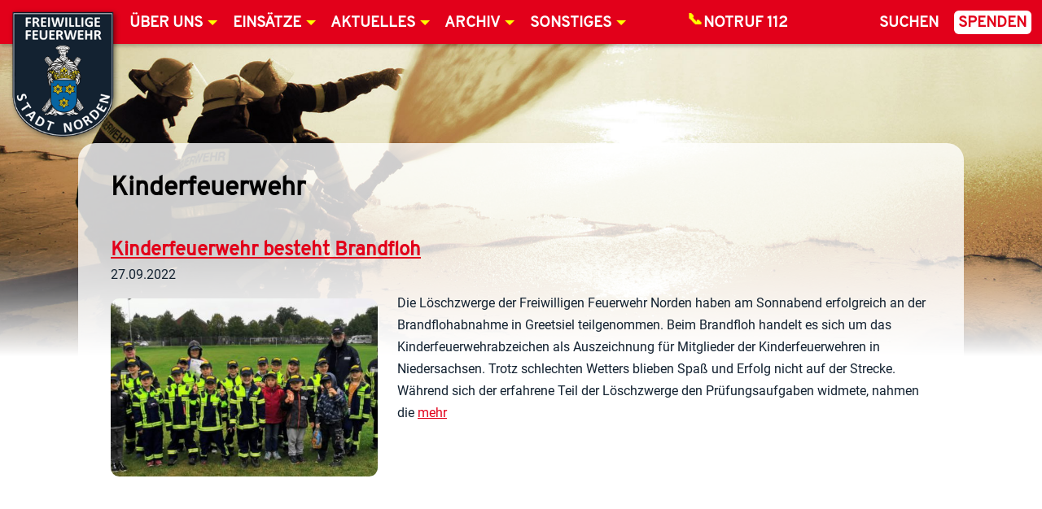

--- FILE ---
content_type: text/html; charset=UTF-8
request_url: https://www.feuerwehr-norden.de/thema/organisation/kinderfeuerwehr/
body_size: 25306
content:
<!doctype html><html lang=de><head><meta charset=UTF-8><title>Kinderfeuerwehr - Feuerwehr Norden</title><meta http-equiv=X-UA-Compatible content="IE=edge" /><meta name=viewport content="width=device-width, initial-scale=1.0" /><link rel=stylesheet href="https://www.feuerwehr-norden.de/public/themes/feuerwehr-norden/css/styles.1-06.css" media=all /><meta name='robots' content='index, follow, max-image-preview:large, max-snippet:-1, max-video-preview:-1' /><style>img:is([sizes=auto i], [sizes^="auto," i]){contain-intrinsic-size: 3000px 1500px }</style><link rel=canonical href="https://www.feuerwehr-norden.de/thema/organisation/kinderfeuerwehr/" /><meta property="og:locale" content=de_DE /><meta property="og:type" content=article /><meta property="og:title" content="Kinderfeuerwehr - Feuerwehr Norden" /><meta property="og:url" content="https://www.feuerwehr-norden.de/thema/organisation/kinderfeuerwehr/" /><meta property="og:site_name" content="Feuerwehr Norden" /><meta property="og:image" content="https://www.feuerwehr-norden.de/public/uploads/og-image.jpg" /><meta property="og:image:width" content=1500 /><meta property="og:image:height" content=844 /><meta property="og:image:type" content=image/jpeg /><meta name="twitter:card" content=summary_large_image /><style id='classic-theme-styles-inline-css' type='text/css'>/*! This file is auto-generated */
.wp-block-button__link{color:#fff;background-color:#32373c;border-radius:9999px;box-shadow:none;text-decoration:none;padding:calc(.667em + 2px) calc(1.333em + 2px);font-size:1.125em}.wp-block-file__button{background:#32373c;color:#fff;text-decoration:none}</style><link rel='stylesheet' id='buddymeet-css-css' href='https://www.feuerwehr-norden.de/public/ext/buddymeet/assets/css/buddymeet.css' media='screen' /><link rel='stylesheet' id='shared-files-css' href='https://www.feuerwehr-norden.de/public/ext/shared-files-pro/dist/css/p.css' media='all' /><style id='shared-files-inline-css' type='text/css'>.shared-files-container .shared-files-main-file-list li { margin-bottom: 16px; }.shared-files-main-elements { background: #f7f7f7; padding: 20px 10px; border-radius: 10px; }</style><link rel='stylesheet' id='shared-files-basiclightbox-css' href='https://www.feuerwehr-norden.de/public/ext/shared-files-pro/dist/basiclightbox/basicLightbox.min.css' media='all' /><link rel='stylesheet' id='buttons-css' href='https://www.feuerwehr-norden.de/wp-includes/css/buttons.min.css' media='all' /><link rel='stylesheet' id='dashicons-css' href='https://www.feuerwehr-norden.de/wp-includes/css/dashicons.min.css' media='all' /><link rel='stylesheet' id='editor-buttons-css' href='https://www.feuerwehr-norden.de/wp-includes/css/editor.min.css' media='all' /><link rel='stylesheet' id='wpsc-framework-css' href='https://www.feuerwehr-norden.de/public/ext/supportcandy/framework/style.css' media='all' /><link rel='stylesheet' id='wpsc-select2-css' href='https://www.feuerwehr-norden.de/public/ext/supportcandy/asset/css/select2.css' media='all' /><link rel='stylesheet' id='gpopover-css' href='https://www.feuerwehr-norden.de/public/ext/supportcandy/asset/libs/gpopover/jquery.gpopover.css' media='all' /><link rel='stylesheet' id='flatpickr-css-css' href='https://www.feuerwehr-norden.de/public/ext/supportcandy/asset/libs/flatpickr/flatpickr.min.css' media='all' /><link rel='stylesheet' id='fullcalendar-css' href='https://www.feuerwehr-norden.de/public/ext/supportcandy/asset/libs/fullcalendar/lib/main.min.css' media='all' /><link rel='stylesheet' id='datatables-css' href='https://www.feuerwehr-norden.de/public/ext/supportcandy/asset/libs/DataTables/datatables.min.css' media='all' /><link rel='stylesheet' id='wpbm-client-pages-css' href='https://www.feuerwehr-norden.de/public/ext/booking-manager/css/client.css' media='all' /><link rel='stylesheet' id='wpbc-tippy-popover-css' href='https://www.feuerwehr-norden.de/public/ext/booking.personal.10.10.2/assets/libs/tippy.js/themes/wpbc-tippy-popover.css' media='all' /><link rel='stylesheet' id='wpbc-tippy-times-css' href='https://www.feuerwehr-norden.de/public/ext/booking.personal.10.10.2/assets/libs/tippy.js/themes/wpbc-tippy-times.css' media='all' /><link rel='stylesheet' id='wpbc-material-design-icons-css' href='https://www.feuerwehr-norden.de/public/ext/booking.personal.10.10.2/assets/libs/material-design-icons/material-design-icons.css' media='all' /><link rel='stylesheet' id='wpbc-ui-both-css' href='https://www.feuerwehr-norden.de/public/ext/booking.personal.10.10.2/css/wpbc_ui_both.css' media='all' /><link rel='stylesheet' id='wpbc-time_picker-css' href='https://www.feuerwehr-norden.de/public/ext/booking.personal.10.10.2/css/wpbc_time-selector.css' media='all' /><link rel='stylesheet' id='wpbc-time_picker-skin-css' href='https://www.feuerwehr-norden.de/public/ext/booking.personal.10.10.2/css/time_picker_skins/grey.css' media='all' /><link rel='stylesheet' id='wpbc-client-pages-css' href='https://www.feuerwehr-norden.de/public/ext/booking.personal.10.10.2/css/client.css' media='all' /><link rel='stylesheet' id='wpbc-all-client-css' href='https://www.feuerwehr-norden.de/public/ext/booking.personal.10.10.2/_dist/all/_out/wpbc_all_client.css' media='all' /><script src="https://www.feuerwehr-norden.de/public/ext/norics-press-optimise/js/jquery-3.min.js" id=jquery-js></script><script id=jquery-js-after>/* <![CDATA[ */
jQuery(document).ready(function($){$("input[name=show-bsd-cats]").on("change", function(){let showCat = $(this).val();
if (showCat == 0){$("aside .bsd-widget").show();
}else {
$("div.bsd-widget[data-bsdcat~=bsdcat-"+showCat+"]").show();
$("div.bsd-widget:not([data-bsdcat~=bsdcat-"+showCat+"])").hide();
}});
});
/* ]]> */</script><script src="https://www.feuerwehr-norden.de/public/themes/feuerwehr-norden/js/dist/feuerwehr-norden.min.compiled.1-04.js" id=FeuerwehrNorden-js></script><script src="https://www.feuerwehr-norden.de/wp-includes/js/jquery/ui/core.min.js" id=jquery-ui-core-js></script><script src="https://www.feuerwehr-norden.de/wp-includes/js/jquery/ui/mouse.min.js" id=jquery-ui-mouse-js></script><script src="https://www.feuerwehr-norden.de/wp-includes/js/jquery/ui/sortable.min.js" id=jquery-ui-sortable-js></script><script src="https://www.feuerwehr-norden.de/wp-includes/js/jquery/ui/datepicker.min.js" id=jquery-ui-datepicker-js></script><script id=jquery-ui-datepicker-js-after>/* <![CDATA[ */
jQuery(function(jQuery){jQuery.datepicker.setDefaults({"closeText":"Schlie\u00dfen","currentText":"Heute","monthNames":["Januar","Februar","M\u00e4rz","April","Mai","Juni","Juli","August","September","Oktober","November","Dezember"],"monthNamesShort":["Jan.","Feb.","M\u00e4rz","Apr.","Mai","Juni","Juli","Aug.","Sep.","Okt.","Nov.","Dez."],"nextText":"Weiter","prevText":"Zur\u00fcck","dayNames":["Sonntag","Montag","Dienstag","Mittwoch","Donnerstag","Freitag","Samstag"],"dayNamesShort":["So.","Mo.","Di.","Mi.","Do.","Fr.","Sa."],"dayNamesMin":["S","M","D","M","D","F","S"],"dateFormat":"d. MM yy","firstDay":1,"isRTL":false});});
/* ]]> */</script><script src="https://www.feuerwehr-norden.de/wp-includes/js/jquery/ui/resizable.min.js" id=jquery-ui-resizable-js></script><script src="https://www.feuerwehr-norden.de/wp-includes/js/jquery/ui/draggable.min.js" id=jquery-ui-draggable-js></script><script src="https://www.feuerwehr-norden.de/wp-includes/js/jquery/ui/controlgroup.min.js" id=jquery-ui-controlgroup-js></script><script src="https://www.feuerwehr-norden.de/wp-includes/js/jquery/ui/checkboxradio.min.js" id=jquery-ui-checkboxradio-js></script><script src="https://www.feuerwehr-norden.de/wp-includes/js/jquery/ui/button.min.js" id=jquery-ui-button-js></script><script src="https://www.feuerwehr-norden.de/wp-includes/js/jquery/ui/dialog.min.js" id=jquery-ui-dialog-js></script><script type=text/javascript id=events-manager-js-extra>/* <![CDATA[ */
var EM = {"ajaxurl":"https:\/\/www.feuerwehr-norden.de\/wp-admin\/admin-ajax.php","locationajaxurl":"https:\/\/www.feuerwehr-norden.de\/wp-admin\/admin-ajax.php?action=locations_search","firstDay":"1","locale":"de","dateFormat":"yy-mm-dd","ui_css":"https:\/\/www.feuerwehr-norden.de\/public\/ext\/events-manager\/includes\/css\/jquery-ui\/build.min.css","show24hours":"1","is_ssl":"1","autocomplete_limit":"10","calendar":{"breakpoints":{"small":560,"medium":908,"large":false}},"phone":"","datepicker":{"format":"d.m.Y","locale":"de"},"search":{"breakpoints":{"small":650,"medium":850,"full":false}},"url":"https:\/\/www.feuerwehr-norden.de\/public\/ext\/events-manager","assets":{"input.em-uploader":{"js":{"em-uploader":{"url":"https:\/\/www.feuerwehr-norden.de\/public\/ext\/events-manager\/includes\/js\/em-uploader.js?v=7.2.2.1","event":"em_uploader_ready"}}},".em-event-editor":{"js":{"event-editor":{"url":"https:\/\/www.feuerwehr-norden.de\/public\/ext\/events-manager\/includes\/js\/events-manager-event-editor.js?v=7.2.2.1","event":"em_event_editor_ready"}},"css":{"event-editor":"https:\/\/www.feuerwehr-norden.de\/public\/ext\/events-manager\/includes\/css\/events-manager-event-editor.min.css?v=7.2.2.1"}},".em-recurrence-sets, .em-timezone":{"js":{"luxon":{"url":"luxon\/luxon.js?v=7.2.2.1","event":"em_luxon_ready"}}},".em-booking-form, #em-booking-form, .em-booking-recurring, .em-event-booking-form":{"js":{"em-bookings":{"url":"https:\/\/www.feuerwehr-norden.de\/public\/ext\/events-manager\/includes\/js\/bookingsform.js?v=7.2.2.1","event":"em_booking_form_js_loaded"}}},"#em-opt-archetypes":{"js":{"archetypes":"https:\/\/www.feuerwehr-norden.de\/public\/ext\/events-manager\/includes\/js\/admin-archetype-editor.js?v=7.2.2.1","archetypes_ms":"https:\/\/www.feuerwehr-norden.de\/public\/ext\/events-manager\/includes\/js\/admin-archetypes.js?v=7.2.2.1","qs":"qs\/qs.js?v=7.2.2.1"}}},"cached":"","bookingInProgress":"Bitte warte, w\u00e4hrend die Buchung abgeschickt wird.","tickets_save":"Ticket speichern","bookingajaxurl":"https:\/\/www.feuerwehr-norden.de\/wp-admin\/admin-ajax.php","bookings_export_save":"Buchungen exportieren","bookings_settings_save":"Einstellungen speichern","booking_delete":"Bist du dir sicher, dass du es l\u00f6schen m\u00f6chtest?","booking_offset":"30","bookings":{"submit_button":{"text":{"default":"verbindlich buchen","free":"verbindlich buchen","payment":"verbindlich buchen","processing":"Processing ..."}},"update_listener":""},"bb_full":"keine Pl\u00e4tze Verf\u00fcgbar","bb_book":"Teilnehmen","bb_booking":"Buche ...","bb_booked":"Buchung Abgesendet","bb_error":"Buchung Fehler. Nochmal versuchen?","bb_cancel":"Abbrechen","bb_canceling":"Stornieren ...","bb_cancelled":"Abgesagt","bb_cancel_error":"Stornierung Fehler. Nochmal versuchen?","txt_search":"Suche","txt_searching":"Suche...","txt_loading":"Wird geladen\u00a0\u2026"};
/* ]]> */</script><script src="https://www.feuerwehr-norden.de/public/ext/events-manager/includes/js/events-manager.js" id=events-manager-js></script><script src="https://www.feuerwehr-norden.de/public/ext/events-manager/includes/external/flatpickr/l10n/de.js" id=em-flatpickr-localization-js></script><script src="https://www.feuerwehr-norden.de/public/ext/shared-files-pro/dist/js/p.js" id=shared-files-js></script><script id=shared-files-js-after>/* <![CDATA[ */
jQuery(document).ready(function($){if (typeof ajaxurl === 'undefined'){ajaxurl = 'https://www.feuerwehr-norden.de/wp-admin/admin-ajax.php'; 
}});
/* ]]> */</script><script src="https://www.feuerwehr-norden.de/public/ext/shared-files-pro/dist/basiclightbox/basicLightbox.min.js" id=shared-files-basiclightbox-js></script><script type=text/javascript id=utils-js-extra>/* <![CDATA[ */
var userSettings = {"url":"\/","uid":"0","time":"1762234351","secure":"1"};
/* ]]> */</script><script src="https://www.feuerwehr-norden.de/wp-includes/js/utils.min.js" id=utils-js></script><script type=text/javascript id=wpbm-global-vars-js-extra>/* <![CDATA[ */
var wpbm_global1 = {"wpbm_ajaxurl":"https:\/\/www.feuerwehr-norden.de\/wp-admin\/admin-ajax.php","wpbm_plugin_url":"https:\/\/www.feuerwehr-norden.de\/public\/ext\/booking-manager","wpbm_today":"[2025,11,4,6,32]","wpbm_plugin_filename":"index.php","message_verif_requred":"Dieses Feld ist erforderlich","message_verif_requred_for_check_box":"Die Checkbox muss aktiviert sein","message_verif_requred_for_radio_box":"Mindestens eine Option muss ausgew\u00e4hlt sein","message_verif_emeil":"Incorrect email address","message_verif_same_emeil":"Deine Emails passen nicht","wpbm_active_locale":"de_DE","wpbm_message_processing":"Verarbeitung","wpbm_message_deleting":"L\u00f6sche","wpbm_message_updating":"Aktualisiere","wpbm_message_saving":"Speichere"};
/* ]]> */</script><script src="https://www.feuerwehr-norden.de/public/ext/booking-manager/js/wpbm_vars.js" id=wpbm-global-vars-js></script><script nonce="">var _paq = _paq || [];
/* tracker methods like "setCustomDimension" should be called before "trackPageView" */
_paq.push(['disableCookies']);
_paq.push(['trackPageView']);
_paq.push(['enableHeartBeatTimer', 5]);
_paq.push(['enableLinkTracking']);
(function(){var u="//www.feuerwehr-norden.de/statistiken/";
_paq.push(['setTrackerUrl', u+'piwik.php']);
_paq.push(['setSiteId', '1']);
var d=document, g=d.createElement('script'),s=d.getElementsByTagName('script')[0];
g.type='text/javascript'; g.async=true; g.defer=true; g.src=u+'piwik.js'; s.parentNode.insertBefore(g,s);
})();</script><link rel=apple-touch-icon sizes=57x57 href="https://www.feuerwehr-norden.de/public/themes/feuerwehr-norden/img/icons/apple-icon-57x57.png" /><link rel=apple-touch-icon sizes=60x60 href="https://www.feuerwehr-norden.de/public/themes/feuerwehr-norden/img/icons/apple-icon-60x60.png" /><link rel=apple-touch-icon sizes=72x72 href="https://www.feuerwehr-norden.de/public/themes/feuerwehr-norden/img/icons/apple-icon-72x72.png" /><link rel=apple-touch-icon sizes=76x76 href="https://www.feuerwehr-norden.de/public/themes/feuerwehr-norden/img/icons/apple-icon-76x76.png" /><link rel=apple-touch-icon sizes=114x114 href="https://www.feuerwehr-norden.de/public/themes/feuerwehr-norden/img/icons/apple-icon-114x114.png" /><link rel=apple-touch-icon sizes=120x120 href="https://www.feuerwehr-norden.de/public/themes/feuerwehr-norden/img/icons/apple-icon-120x120.png" /><link rel=apple-touch-icon sizes=144x144 href="https://www.feuerwehr-norden.de/public/themes/feuerwehr-norden/img/icons/apple-icon-144x144.png" /><link rel=apple-touch-icon sizes=152x152 href="https://www.feuerwehr-norden.de/public/themes/feuerwehr-norden/img/icons/apple-icon-152x152.png" /><link rel=apple-touch-icon sizes=180x180 href="https://www.feuerwehr-norden.de/public/themes/feuerwehr-norden/img/icons/apple-icon-180x180.png" /><link rel=icon type=image/png sizes=192x192 href="https://www.feuerwehr-norden.de/public/themes/feuerwehr-norden/img/icons/android-icon-192x192.png" /><link rel=icon type=image/png sizes=32x32 href="https://www.feuerwehr-norden.de/public/themes/feuerwehr-norden/img/icons/favicon-32x32.png" /><link rel=icon type=image/png sizes=96x96 href="https://www.feuerwehr-norden.de/public/themes/feuerwehr-norden/img/icons/favicon-96x96.png" /><link rel=icon type=image/png sizes=16x16 href="https://www.feuerwehr-norden.de/public/themes/feuerwehr-norden/img/icons/favicon-16x16.png" /><link rel=manifest href="https://www.feuerwehr-norden.de/public/themes/feuerwehr-norden/img/icons/manifest.json" /><meta name=apple-mobile-web-app-title content="Feuerwehr Norden" /><meta name=application-name content="Feuerwehr Norden" /><meta name=msapplication-TileColor content="#EB4947" /><meta name=msapplication-TileImage content="https://www.feuerwehr-norden.de/public/themes/feuerwehr-norden/img/icons/ms-icon-144x144.png" /><meta name=theme-color content="#EB4947" /><meta name=format-detection content="telephone=no" /></head><body id=www-feuerwehr-norden class="archive category category-kinderfeuerwehr category-242 wp-theme-feuerwehr-norden user-registration-page"><header class=page-header><div class=logo><a href=/><img src="https://www.feuerwehr-norden.de/public/themes/feuerwehr-norden/img/logo.png" alt="Freiwillige Feuerwehr Stadt Norden" /></a></div><nav class=page-nav><label for=main-nav id=navicon title=Inhalt>&#x2261;</label><input type=checkbox id=main-nav onclick /><ul id=menu-hauptmenue class=menu><li id=menu-item-28661 class="menu-item menu-item-type-post_type menu-item-object-post menu-item-has-children menu-item-28661"><a href="https://www.feuerwehr-norden.de/2012/04/28/ueber-uns/">Über uns</a><ul class=sub-menu><li id=menu-item-28665 class="menu-item menu-item-type-post_type menu-item-object-post menu-item-has-children menu-item-28665"><a href="https://www.feuerwehr-norden.de/2012/02/12/einsatzabteilung/">Einsatzabteilung</a><ul class=sub-menu><li id=menu-item-28693 class="menu-item menu-item-type-post_type menu-item-object-post menu-item-28693"><a href="https://www.feuerwehr-norden.de/2012/02/12/aufgaben/">Aufgaben</a></li><li id=menu-item-28695 class="menu-item menu-item-type-post_type menu-item-object-post menu-item-28695"><a href="https://www.feuerwehr-norden.de/2019/10/09/dienstgradabzeichen-in-niedersachsen/">Dienstgrade</a></li><li id=menu-item-28696 class="menu-item menu-item-type-post_type menu-item-object-post menu-item-28696"><a href="https://www.feuerwehr-norden.de/2019/10/08/alarmierung/">Alarmierung</a></li><li id=menu-item-28738 class="menu-item menu-item-type-post_type menu-item-object-post menu-item-28738"><a href="https://www.feuerwehr-norden.de/2013/03/18/ausbildung-2/">Ausbildung</a></li><li id=menu-item-29342 class="menu-item menu-item-type-post_type menu-item-object-page menu-item-29342"><a href="https://www.feuerwehr-norden.de/intern/team-krisenmanagement-der-feuerwehr-norden/">Krisenmanagement</a></li><li id=menu-item-28780 class="menu-item menu-item-type-post_type menu-item-object-post menu-item-28780"><a href="https://www.feuerwehr-norden.de/2013/08/01/gliederung-2/">Gliederung</a></li></ul></li><li id=menu-item-28687 class="menu-item menu-item-type-post_type menu-item-object-post menu-item-28687"><a href="https://www.feuerwehr-norden.de/2012/02/13/wie-werde-ich-mitglied/">Mitglied werden</a></li><li id=menu-item-28690 class="menu-item menu-item-type-post_type menu-item-object-post menu-item-28690"><a href="https://www.feuerwehr-norden.de/2012/02/12/stadtkommando/">Kommando</a></li><li id=menu-item-28689 class="menu-item menu-item-type-post_type menu-item-object-post menu-item-28689"><a href="https://www.feuerwehr-norden.de/2019/10/01/wehrfuehrung/">Wehrführung</a></li><li id=menu-item-28691 class="menu-item menu-item-type-post_type menu-item-object-post menu-item-has-children menu-item-28691"><a href="https://www.feuerwehr-norden.de/2012/02/13/fahrzeuge/">Fahrzeuge</a><ul class=sub-menu><li id=menu-item-28758 class="menu-item menu-item-type-post_type menu-item-object-post menu-item-28758"><a href="https://www.feuerwehr-norden.de/2012/02/13/kommandowagen-kdow/">KdoW</a></li><li id=menu-item-28760 class="menu-item menu-item-type-post_type menu-item-object-post menu-item-28760"><a href="https://www.feuerwehr-norden.de/2012/02/13/hilfeleistungstankloeschfahrzeug-1619/">HTLF 16/29</a></li><li id=menu-item-28761 class="menu-item menu-item-type-post_type menu-item-object-post menu-item-28761"><a href="https://www.feuerwehr-norden.de/2012/02/13/loeschgruppenfahrzeug-2030/">LF 20</a></li><li id=menu-item-32122 class="menu-item menu-item-type-post_type menu-item-object-post menu-item-32122"><a href="https://www.feuerwehr-norden.de/2020/06/24/loeschgruppenfahrzeug-lf-10-wald-flaeche/">LF 10-Wald/Fläche</a></li><li id=menu-item-28860 class="menu-item menu-item-type-post_type menu-item-object-post menu-item-28860"><a href="https://www.feuerwehr-norden.de/2012/02/13/loeschgruppenfahrzeug-lf-10-umwelt/">LF 10-Umwelt</a></li><li id=menu-item-28763 class="menu-item menu-item-type-post_type menu-item-object-post menu-item-28763"><a href="https://www.feuerwehr-norden.de/2012/02/13/loeschgruppenfahrzeug-logistik28/">LF-Logistik</a></li><li id=menu-item-28764 class="menu-item menu-item-type-post_type menu-item-object-post menu-item-28764"><a href="https://www.feuerwehr-norden.de/2012/02/13/loeschgruppenfahrzeug-8-2/">LF 8</a></li><li id=menu-item-35833 class="menu-item menu-item-type-post_type menu-item-object-post menu-item-35833"><a href="https://www.feuerwehr-norden.de/2021/10/02/drehleiter-automatik-mit-korb-dlk-23-12/">DLAK 23/12</a></li><li id=menu-item-28767 class="menu-item menu-item-type-post_type menu-item-object-post menu-item-28767"><a href="https://www.feuerwehr-norden.de/2012/02/13/drehleiter-mit-korb-231224/">DLK 23/12</a></li><li id=menu-item-28769 class="menu-item menu-item-type-post_type menu-item-object-post menu-item-28769"><a href="https://www.feuerwehr-norden.de/2012/02/13/ruestwagen-kran-2/">RW-Kran</a></li><li id=menu-item-28768 class="menu-item menu-item-type-post_type menu-item-object-post menu-item-28768"><a href="https://www.feuerwehr-norden.de/2012/02/13/schlauchwagen-200023/">SW 2000</a></li><li id=menu-item-28770 class="menu-item menu-item-type-post_type menu-item-object-post menu-item-28770"><a href="https://www.feuerwehr-norden.de/2012/02/13/geraetewagen-atemschutz21/">GW-Atemschutz</a></li><li id=menu-item-28759 class="menu-item menu-item-type-post_type menu-item-object-post menu-item-28759"><a href="https://www.feuerwehr-norden.de/2012/02/13/einsatzleitwagen-231/">ELW 2</a></li><li id=menu-item-32978 class="menu-item menu-item-type-post_type menu-item-object-post menu-item-32978"><a href="https://www.feuerwehr-norden.de/2020/11/02/hilfeleistungsloeschgruppenfahrzeug-hlf-10/">HLF 10</a></li><li id=menu-item-35830 class="menu-item menu-item-type-post_type menu-item-object-post menu-item-35830"><a href="https://www.feuerwehr-norden.de/2021/10/02/mehrzweckfahrzeug-mzf-leybucht/">MZF Leybucht</a></li><li id=menu-item-28771 class="menu-item menu-item-type-post_type menu-item-object-post menu-item-28771"><a href="https://www.feuerwehr-norden.de/2012/02/13/mehrzweckfahrzeug/">MZF</a></li><li id=menu-item-28772 class="menu-item menu-item-type-post_type menu-item-object-post menu-item-28772"><a href="https://www.feuerwehr-norden.de/2012/02/13/mannschaftstransportfahrzeug20/">MTF 1</a></li><li id=menu-item-28773 class="menu-item menu-item-type-post_type menu-item-object-post menu-item-28773"><a href="https://www.feuerwehr-norden.de/2012/02/13/mannschaftstransportfahrzeug/">MTF 2</a></li><li id=menu-item-28692 class="menu-item menu-item-type-post_type menu-item-object-post menu-item-28692"><a href="https://www.feuerwehr-norden.de/2012/02/12/anhaenger/">Anhänger</a></li><li id=menu-item-32977 class="menu-item menu-item-type-post_type menu-item-object-post menu-item-32977"><a href="https://www.feuerwehr-norden.de/2020/10/21/feuerwehranhaenger-fwa-boot/">FwA-Boot</a></li><li id=menu-item-28776 class="menu-item menu-item-type-post_type menu-item-object-post menu-item-28776"><a href="https://www.feuerwehr-norden.de/2012/03/24/feuerwehranhaenger-fwa-lichtmast/">FwA-Licht</a></li><li id=menu-item-28778 class="menu-item menu-item-type-post_type menu-item-object-post menu-item-28778"><a href="https://www.feuerwehr-norden.de/2012/03/24/feuerwehranhaenger-fwa-pulver/">FwA-Pulver</a></li><li id=menu-item-28779 class="menu-item menu-item-type-post_type menu-item-object-post menu-item-28779"><a href="https://www.feuerwehr-norden.de/2012/03/24/feuerwehranhaenger-fwa-schaummittel/">FwA-Schaum</a></li><li id=menu-item-28774 class="menu-item menu-item-type-post_type menu-item-object-post menu-item-28774"><a href="https://www.feuerwehr-norden.de/2012/03/24/feuerwehranhaenger-fwa-mehrzweckboot/">FwA-MZB</a></li></ul></li><li id=menu-item-28694 class="menu-item menu-item-type-post_type menu-item-object-post menu-item-has-children menu-item-28694"><a href="https://www.feuerwehr-norden.de/2012/02/12/standorte/">Standorte</a><ul class=sub-menu><li id=menu-item-28716 class="menu-item menu-item-type-post_type menu-item-object-post menu-item-28716"><a href="https://www.feuerwehr-norden.de/2012/02/24/hilfeleistungszentrum-norden/">Norden</a></li><li id=menu-item-28717 class="menu-item menu-item-type-post_type menu-item-object-post menu-item-28717"><a href="https://www.feuerwehr-norden.de/2020/11/02/feuerwehrhaus-leybuchtpolder/">Leybuchtpolder</a></li></ul></li><li id=menu-item-44742 class="menu-item menu-item-type-post_type menu-item-object-page menu-item-44742"><a href="https://www.feuerwehr-norden.de/bau-einer-mehrzweckhalle/">Feuerwehrmuseum</a></li><li id=menu-item-29861 class="menu-item menu-item-type-post_type menu-item-object-page menu-item-29861"><a href="https://www.feuerwehr-norden.de/gedenkstaette-fuer-verstorbene-feuerwehrkameraden/">Gedenkstätte</a></li><li id=menu-item-28846 class="menu-item menu-item-type-post_type menu-item-object-post menu-item-has-children menu-item-28846"><a href="https://www.feuerwehr-norden.de/2018/04/20/kinder-und-jugendfeuerwehr/">Kinder- und Jugendfeuerwehr</a><ul class=sub-menu><li id=menu-item-28697 class="menu-item menu-item-type-post_type menu-item-object-post menu-item-28697"><a href="https://www.feuerwehr-norden.de/2012/02/13/aufgaben13/">Jugendfeuerwehr</a></li><li id=menu-item-28700 class="menu-item menu-item-type-post_type menu-item-object-post menu-item-28700"><a href="https://www.feuerwehr-norden.de/2012/02/13/aufgaben16/">Kinderfeuerwehr</a></li><li id=menu-item-28699 class="menu-item menu-item-type-post_type menu-item-object-post menu-item-28699"><a href="https://www.feuerwehr-norden.de/2024/10/09/kontakte/">Kontakte</a></li><li id=menu-item-28847 class="menu-item menu-item-type-taxonomy menu-item-object-category menu-item-28847"><a href="https://www.feuerwehr-norden.de/thema/organisation/news-kf-jf/">News</a></li></ul></li><li id=menu-item-28852 class="menu-item menu-item-type-post_type menu-item-object-post menu-item-28852"><a href="https://www.feuerwehr-norden.de/2023/01/24/dienstplaene/">Dienstpläne</a></li><li id=menu-item-36619 class="menu-item menu-item-type-post_type menu-item-object-page menu-item-36619"><a href="https://www.feuerwehr-norden.de/bau-einer-mehrzweckhalle/">Bau einer Mehrzweckhalle</a></li></ul></li><li id=menu-item-28662 class="menu-item menu-item-type-post_type menu-item-object-post menu-item-has-children menu-item-28662"><a href="https://www.feuerwehr-norden.de/2012/02/12/einsaetze/">Einsätze</a><ul class=sub-menu><li id=menu-item-44636 class="menu-item menu-item-type-taxonomy menu-item-object-category menu-item-has-children menu-item-44636"><a href="https://www.feuerwehr-norden.de/thema/einsaetze/einsaetze-2025/">Einsätze 2025</a><ul class=sub-menu><li id=menu-item-44637 class="menu-item menu-item-type-taxonomy menu-item-object-category menu-item-44637"><a href="https://www.feuerwehr-norden.de/thema/einsaetze/einsaetze-2025/i-quartal-2025/">I. Quartal 2025</a></li><li id=menu-item-44638 class="menu-item menu-item-type-taxonomy menu-item-object-category menu-item-44638"><a href="https://www.feuerwehr-norden.de/thema/einsaetze/einsaetze-2025/ii-quartal-2025/">II. Quartal 2025</a></li><li id=menu-item-44639 class="menu-item menu-item-type-taxonomy menu-item-object-category menu-item-44639"><a href="https://www.feuerwehr-norden.de/thema/einsaetze/einsaetze-2025/iii-quartal-2025/">III. Quartal 2025</a></li><li id=menu-item-44640 class="menu-item menu-item-type-taxonomy menu-item-object-category menu-item-44640"><a href="https://www.feuerwehr-norden.de/thema/einsaetze/einsaetze-2025/iv-quartal-2025/">IV. Quartal 2025</a></li></ul></li><li id=menu-item-41956 class="menu-item menu-item-type-taxonomy menu-item-object-category menu-item-has-children menu-item-41956"><a href="https://www.feuerwehr-norden.de/thema/einsaetze/einsaetze-2024/">Einsätze 2024</a><ul class=sub-menu><li id=menu-item-41957 class="menu-item menu-item-type-taxonomy menu-item-object-category menu-item-41957"><a href="https://www.feuerwehr-norden.de/thema/einsaetze/einsaetze-2024/i-quartal-2024/">I. Quartal 2024</a></li><li id=menu-item-41958 class="menu-item menu-item-type-taxonomy menu-item-object-category menu-item-41958"><a href="https://www.feuerwehr-norden.de/thema/einsaetze/einsaetze-2024/ii-quartal-2024/">II. Quartal 2024</a></li><li id=menu-item-41959 class="menu-item menu-item-type-taxonomy menu-item-object-category menu-item-41959"><a href="https://www.feuerwehr-norden.de/thema/einsaetze/einsaetze-2024/iii-quartal-2024/">III. Quartal 2024</a></li><li id=menu-item-41960 class="menu-item menu-item-type-taxonomy menu-item-object-category menu-item-41960"><a href="https://www.feuerwehr-norden.de/thema/einsaetze/einsaetze-2024/iv-quartal-2024/">IV: Quartal 2024</a></li></ul></li><li id=menu-item-39200 class="menu-item menu-item-type-taxonomy menu-item-object-category menu-item-has-children menu-item-39200"><a href="https://www.feuerwehr-norden.de/thema/einsaetze/einsaetze-2023/">Einsätze 2023</a><ul class=sub-menu><li id=menu-item-39201 class="menu-item menu-item-type-taxonomy menu-item-object-category menu-item-39201"><a href="https://www.feuerwehr-norden.de/thema/einsaetze/einsaetze-2023/i-quartal-2023/">I. Quartal 2023</a></li><li id=menu-item-39202 class="menu-item menu-item-type-taxonomy menu-item-object-category menu-item-39202"><a href="https://www.feuerwehr-norden.de/thema/einsaetze/einsaetze-2023/ii-quartal-2023/">II. Quartal 2023</a></li><li id=menu-item-39203 class="menu-item menu-item-type-taxonomy menu-item-object-category menu-item-39203"><a href="https://www.feuerwehr-norden.de/thema/einsaetze/einsaetze-2023/iii-quartal-2023/">III. Quartal 2023</a></li><li id=menu-item-39204 class="menu-item menu-item-type-taxonomy menu-item-object-category menu-item-39204"><a href="https://www.feuerwehr-norden.de/thema/einsaetze/einsaetze-2023/iv-quartal-2023/">IV. Quartal 2023</a></li></ul></li><li id=menu-item-36597 class="menu-item menu-item-type-taxonomy menu-item-object-category menu-item-has-children menu-item-36597"><a href="https://www.feuerwehr-norden.de/thema/einsaetze/einsaetze-2022/">Einsätze 2022</a><ul class=sub-menu><li id=menu-item-36598 class="menu-item menu-item-type-taxonomy menu-item-object-category menu-item-36598"><a href="https://www.feuerwehr-norden.de/thema/einsaetze/einsaetze-2022/i-quartal-2022/">I. Quartal 2022</a></li><li id=menu-item-36599 class="menu-item menu-item-type-taxonomy menu-item-object-category menu-item-36599"><a href="https://www.feuerwehr-norden.de/thema/einsaetze/einsaetze-2022/ii-quartal-2022/">II. Quartal 2022</a></li><li id=menu-item-36600 class="menu-item menu-item-type-taxonomy menu-item-object-category menu-item-36600"><a href="https://www.feuerwehr-norden.de/thema/einsaetze/einsaetze-2022/iii-quartal-2022/">III. Quartal 2022</a></li><li id=menu-item-36601 class="menu-item menu-item-type-taxonomy menu-item-object-category menu-item-36601"><a href="https://www.feuerwehr-norden.de/thema/einsaetze/einsaetze-2022/iv-quartal-2022/">IV. Quartal 2022</a></li></ul></li><li id=menu-item-33625 class="menu-item menu-item-type-taxonomy menu-item-object-category menu-item-has-children menu-item-33625"><a href="https://www.feuerwehr-norden.de/thema/einsaetze/einsaetze-2021/">Einsätze 2021</a><ul class=sub-menu><li id=menu-item-33626 class="menu-item menu-item-type-taxonomy menu-item-object-category menu-item-33626"><a href="https://www.feuerwehr-norden.de/thema/einsaetze/einsaetze-2021/i-quartal-2021/">I. Quartal 2021</a></li><li id=menu-item-33627 class="menu-item menu-item-type-taxonomy menu-item-object-category menu-item-33627"><a href="https://www.feuerwehr-norden.de/thema/einsaetze/einsaetze-2021/ii-quartal-2021/">II. Quartal 2021</a></li><li id=menu-item-33628 class="menu-item menu-item-type-taxonomy menu-item-object-category menu-item-33628"><a href="https://www.feuerwehr-norden.de/thema/einsaetze/einsaetze-2021/iii-quartal-2021/">III. Quartal 2021</a></li><li id=menu-item-33629 class="menu-item menu-item-type-taxonomy menu-item-object-category menu-item-33629"><a href="https://www.feuerwehr-norden.de/thema/einsaetze/einsaetze-2021/iv-quartal-2021/">IV. Quartal 2021</a></li></ul></li><li id=menu-item-30214 class="menu-item menu-item-type-taxonomy menu-item-object-category menu-item-has-children menu-item-30214"><a href="https://www.feuerwehr-norden.de/thema/einsaetze/einsaetze-2020/">Einsätze 2020</a><ul class=sub-menu><li id=menu-item-30215 class="menu-item menu-item-type-taxonomy menu-item-object-category menu-item-30215"><a href="https://www.feuerwehr-norden.de/thema/einsaetze/einsaetze-2020/i-quartal-2020/">I. Quartal 2020</a></li><li id=menu-item-30216 class="menu-item menu-item-type-taxonomy menu-item-object-category menu-item-30216"><a href="https://www.feuerwehr-norden.de/thema/einsaetze/einsaetze-2020/ii-quartal-2020/">II. Quartal 2020</a></li><li id=menu-item-30217 class="menu-item menu-item-type-taxonomy menu-item-object-category menu-item-30217"><a href="https://www.feuerwehr-norden.de/thema/einsaetze/einsaetze-2020/iii-quartal-2020/">III. Quartal 2020</a></li><li id=menu-item-30218 class="menu-item menu-item-type-taxonomy menu-item-object-category menu-item-30218"><a href="https://www.feuerwehr-norden.de/thema/einsaetze/einsaetze-2020/iv-quartal-2020/">IV. Quartal 2020</a></li></ul></li><li id=menu-item-28857 class="menu-item menu-item-type-post_type menu-item-object-post menu-item-has-children menu-item-28857"><a href="https://www.feuerwehr-norden.de/2019/01/01/einsaetze-2019/">Einsätze 2019</a><ul class=sub-menu><li id=menu-item-28858 class="menu-item menu-item-type-taxonomy menu-item-object-category menu-item-28858"><a href="https://www.feuerwehr-norden.de/thema/einsaetze/einsaetze-2019/i-quartal-einsaetze-2019/">I. Quartal</a></li><li id=menu-item-28861 class="menu-item menu-item-type-taxonomy menu-item-object-category menu-item-28861"><a href="https://www.feuerwehr-norden.de/thema/einsaetze/einsaetze-2019/ii-quartal-einsaetze-2019/">II. Quartal</a></li><li id=menu-item-28862 class="menu-item menu-item-type-taxonomy menu-item-object-category menu-item-28862"><a href="https://www.feuerwehr-norden.de/thema/einsaetze/einsaetze-2019/iii-quartal-einsaetze-2019/">III. Quartal</a></li><li id=menu-item-29253 class="menu-item menu-item-type-taxonomy menu-item-object-category menu-item-29253"><a href="https://www.feuerwehr-norden.de/thema/einsaetze/einsaetze-2019/iv-quartal-einsaetze-2019/">IV. Quartal</a></li></ul></li><li id=menu-item-28841 class="menu-item menu-item-type-post_type menu-item-object-post menu-item-has-children menu-item-28841"><a href="https://www.feuerwehr-norden.de/2018/01/01/einsaetze-2018/">Einsätze 2018</a><ul class=sub-menu><li id=menu-item-28842 class="menu-item menu-item-type-taxonomy menu-item-object-category menu-item-28842"><a href="https://www.feuerwehr-norden.de/thema/einsaetze/einsaetze-2018/i-quartal-einsaetze-2018/">I. Quartal</a></li><li id=menu-item-28843 class="menu-item menu-item-type-taxonomy menu-item-object-category menu-item-28843"><a href="https://www.feuerwehr-norden.de/thema/einsaetze/einsaetze-2018/ii-quartal-einsaetze-2018/">II. Quartal</a></li><li id=menu-item-28844 class="menu-item menu-item-type-taxonomy menu-item-object-category menu-item-28844"><a href="https://www.feuerwehr-norden.de/thema/einsaetze/einsaetze-2018/iii-quartal-einsaetze-2018/">III. Quartal</a></li><li id=menu-item-28845 class="menu-item menu-item-type-taxonomy menu-item-object-category menu-item-28845"><a href="https://www.feuerwehr-norden.de/thema/einsaetze/einsaetze-2018/iv-quartal-einsaetze-2018/">IV. Quartal</a></li></ul></li><li id=menu-item-28834 class="menu-item menu-item-type-post_type menu-item-object-post menu-item-has-children menu-item-28834"><a href="https://www.feuerwehr-norden.de/2015/01/09/einsaetze-2017/">Einsätze 2017</a><ul class=sub-menu><li id=menu-item-28835 class="menu-item menu-item-type-taxonomy menu-item-object-category menu-item-28835"><a href="https://www.feuerwehr-norden.de/thema/einsaetze/einsaetze-2017/i-quartal-einsaetze-2017/">I. Quartal</a></li><li id=menu-item-28836 class="menu-item menu-item-type-taxonomy menu-item-object-category menu-item-28836"><a href="https://www.feuerwehr-norden.de/thema/einsaetze/einsaetze-2017/ii-quartal-einsaetze-2017/">II. Quartal</a></li><li id=menu-item-28837 class="menu-item menu-item-type-taxonomy menu-item-object-category menu-item-28837"><a href="https://www.feuerwehr-norden.de/thema/einsaetze/einsaetze-2017/iii-quartal-einsaetze-2017/">III. Quartal</a></li><li id=menu-item-33386 class="menu-item menu-item-type-taxonomy menu-item-object-category menu-item-33386"><a href="https://www.feuerwehr-norden.de/thema/einsaetze/einsaetze-2017/iv-quartal-einsaetze-2017/">IV. Quartal</a></li></ul></li><li id=menu-item-28823 class="menu-item menu-item-type-post_type menu-item-object-post menu-item-has-children menu-item-28823"><a href="https://www.feuerwehr-norden.de/2015/01/09/einsaetze-2016-2/">Einsätze 2016</a><ul class=sub-menu><li id=menu-item-28824 class="menu-item menu-item-type-taxonomy menu-item-object-category menu-item-28824"><a href="https://www.feuerwehr-norden.de/thema/einsaetze/einsaetze-2016/i-quartal-einsaetze-2016/">I. Quartal</a></li><li id=menu-item-28826 class="menu-item menu-item-type-taxonomy menu-item-object-category menu-item-28826"><a href="https://www.feuerwehr-norden.de/thema/einsaetze/einsaetze-2016/ii-quartal-einsaetze-2016/">II. Quartal</a></li><li id=menu-item-28827 class="menu-item menu-item-type-taxonomy menu-item-object-category menu-item-28827"><a href="https://www.feuerwehr-norden.de/thema/einsaetze/einsaetze-2016/iii-quartal-einsaetze-2016/">III. Quartal</a></li><li id=menu-item-33356 class="menu-item menu-item-type-taxonomy menu-item-object-category menu-item-33356"><a href="https://www.feuerwehr-norden.de/thema/einsaetze/einsaetze-2016/iv-quartal-einsaetze-2016/">IV. Quartal</a></li></ul></li><li id=menu-item-28816 class="menu-item menu-item-type-post_type menu-item-object-post menu-item-has-children menu-item-28816"><a href="https://www.feuerwehr-norden.de/2015/01/09/einsaetze-2015-3/">Einsätze 2015</a><ul class=sub-menu><li id=menu-item-28817 class="menu-item menu-item-type-taxonomy menu-item-object-category menu-item-28817"><a href="https://www.feuerwehr-norden.de/thema/einsaetze/einsaetze-2015/i-quartal-einsaetze-2015/">I. Quartal</a></li><li id=menu-item-28818 class="menu-item menu-item-type-taxonomy menu-item-object-category menu-item-28818"><a href="https://www.feuerwehr-norden.de/thema/einsaetze/einsaetze-2015/ii-quartal-einsaetze-2015/">II. Quartal</a></li><li id=menu-item-28819 class="menu-item menu-item-type-taxonomy menu-item-object-category menu-item-28819"><a href="https://www.feuerwehr-norden.de/thema/einsaetze/einsaetze-2015/iii-quartal-einsaetze-2015/">III. Quartal</a></li><li id=menu-item-28820 class="menu-item menu-item-type-taxonomy menu-item-object-category menu-item-28820"><a href="https://www.feuerwehr-norden.de/thema/einsaetze/einsaetze-2015/iv-quartal-einsaetze-2015/">IV. Quartal</a></li></ul></li><li id=menu-item-28808 class="menu-item menu-item-type-post_type menu-item-object-post menu-item-has-children menu-item-28808"><a href="https://www.feuerwehr-norden.de/2013/08/06/einsaetze-2014-3/">Einsätze 2014</a><ul class=sub-menu><li id=menu-item-28809 class="menu-item menu-item-type-taxonomy menu-item-object-category menu-item-28809"><a href="https://www.feuerwehr-norden.de/thema/einsaetze/einsaetze-2014/i-quartal-einsaetze-2014/">I. Quartal</a></li><li id=menu-item-28810 class="menu-item menu-item-type-taxonomy menu-item-object-category menu-item-28810"><a href="https://www.feuerwehr-norden.de/thema/einsaetze/einsaetze-2014/ii-quartal-einsaetze-2014/">II. Quartal</a></li><li id=menu-item-28811 class="menu-item menu-item-type-taxonomy menu-item-object-category menu-item-28811"><a href="https://www.feuerwehr-norden.de/thema/einsaetze/einsaetze-2014/iii-quartal-einsaetze-2014/">III. Quartal</a></li><li id=menu-item-28812 class="menu-item menu-item-type-taxonomy menu-item-object-category menu-item-28812"><a href="https://www.feuerwehr-norden.de/thema/einsaetze/einsaetze-2014/iv-quartal-einsaetze-2014/">IV. Quartal</a></li></ul></li><li id=menu-item-28736 class="menu-item menu-item-type-post_type menu-item-object-post menu-item-has-children menu-item-28736"><a href="https://www.feuerwehr-norden.de/2013/08/06/einsaetze-2013-2/">Einsätze 2013</a><ul class=sub-menu><li id=menu-item-28788 class="menu-item menu-item-type-taxonomy menu-item-object-category menu-item-28788"><a href="https://www.feuerwehr-norden.de/thema/einsaetze/einsaetze-2013/i-quartal/">I. Quartal</a></li><li id=menu-item-28789 class="menu-item menu-item-type-taxonomy menu-item-object-category menu-item-28789"><a href="https://www.feuerwehr-norden.de/thema/einsaetze/einsaetze-2013/ii-quartal/">II. Quartal</a></li><li id=menu-item-28790 class="menu-item menu-item-type-taxonomy menu-item-object-category menu-item-28790"><a href="https://www.feuerwehr-norden.de/thema/einsaetze/einsaetze-2013/iii-quartal/">III. Quartal</a></li><li id=menu-item-28791 class="menu-item menu-item-type-taxonomy menu-item-object-category menu-item-28791"><a href="https://www.feuerwehr-norden.de/thema/einsaetze/einsaetze-2013/iv-quartal/">IV. Quartal</a></li></ul></li><li id=menu-item-28688 class="menu-item menu-item-type-post_type menu-item-object-post menu-item-has-children menu-item-28688"><a href="https://www.feuerwehr-norden.de/2013/08/06/einsaetze-2012-2/">Einsätze 2012</a><ul class=sub-menu><li id=menu-item-28792 class="menu-item menu-item-type-taxonomy menu-item-object-category menu-item-28792"><a href="https://www.feuerwehr-norden.de/thema/einsaetze/einsaetze-2012/i-quartal-einsaetze-2012/">I. Quartal</a></li><li id=menu-item-28793 class="menu-item menu-item-type-taxonomy menu-item-object-category menu-item-28793"><a href="https://www.feuerwehr-norden.de/thema/einsaetze/einsaetze-2012/ii-quartal-einsaetze-2012/">II. Quartal</a></li><li id=menu-item-28794 class="menu-item menu-item-type-taxonomy menu-item-object-category menu-item-28794"><a href="https://www.feuerwehr-norden.de/thema/einsaetze/einsaetze-2012/iii-quartal-einsaetze-2012/">III. Quartal</a></li><li id=menu-item-28795 class="menu-item menu-item-type-taxonomy menu-item-object-category menu-item-28795"><a href="https://www.feuerwehr-norden.de/thema/einsaetze/einsaetze-2012/iv-quartal-einsaetze-2012/">IV. Quartal</a></li></ul></li><li id=menu-item-28712 class="menu-item menu-item-type-post_type menu-item-object-post menu-item-has-children menu-item-28712"><a href="https://www.feuerwehr-norden.de/2013/08/06/einsaetze-2011-2/">Einsätze 2011</a><ul class=sub-menu><li id=menu-item-28796 class="menu-item menu-item-type-taxonomy menu-item-object-category menu-item-28796"><a href="https://www.feuerwehr-norden.de/thema/einsaetze/einsaetze-2011/i-quartal-einsaetze-2011/">I. Quartal</a></li><li id=menu-item-28797 class="menu-item menu-item-type-taxonomy menu-item-object-category menu-item-28797"><a href="https://www.feuerwehr-norden.de/thema/einsaetze/einsaetze-2011/ii-quartal-einsaetze-2011/">II. Quartal</a></li><li id=menu-item-28798 class="menu-item menu-item-type-taxonomy menu-item-object-category menu-item-28798"><a href="https://www.feuerwehr-norden.de/thema/einsaetze/einsaetze-2011/iii-quartal-einsaetze-2011/">III. Quartal</a></li><li id=menu-item-28799 class="menu-item menu-item-type-taxonomy menu-item-object-category menu-item-28799"><a href="https://www.feuerwehr-norden.de/thema/einsaetze/einsaetze-2011/iv-quartal-einsaetze-2011/">IV. Quartal</a></li></ul></li><li id=menu-item-28713 class="menu-item menu-item-type-post_type menu-item-object-post menu-item-has-children menu-item-28713"><a href="https://www.feuerwehr-norden.de/2013/08/06/einsaetze-2010-2/">Einsätze 2010</a><ul class=sub-menu><li id=menu-item-28800 class="menu-item menu-item-type-taxonomy menu-item-object-category menu-item-28800"><a href="https://www.feuerwehr-norden.de/thema/einsaetze/einsaetze-2010/i-quartal-einsaetze-2010/">I. Quartal</a></li><li id=menu-item-28801 class="menu-item menu-item-type-taxonomy menu-item-object-category menu-item-28801"><a href="https://www.feuerwehr-norden.de/thema/einsaetze/einsaetze-2010/ii-quartal-einsaetze-2010/">II. Quartal</a></li><li id=menu-item-28802 class="menu-item menu-item-type-taxonomy menu-item-object-category menu-item-28802"><a href="https://www.feuerwehr-norden.de/thema/einsaetze/einsaetze-2010/iii-quartal-einsaetze-2010/">III. Quartal</a></li><li id=menu-item-28803 class="menu-item menu-item-type-taxonomy menu-item-object-category menu-item-28803"><a href="https://www.feuerwehr-norden.de/thema/einsaetze/einsaetze-2010/iv-quartal-einsaetze-2010/">IV. Quartal</a></li></ul></li><li id=menu-item-28734 class="menu-item menu-item-type-post_type menu-item-object-post menu-item-has-children menu-item-28734"><a href="https://www.feuerwehr-norden.de/2013/08/06/einsaetze-2009-2/">Einsätze 2009</a><ul class=sub-menu><li id=menu-item-28804 class="menu-item menu-item-type-taxonomy menu-item-object-category menu-item-28804"><a href="https://www.feuerwehr-norden.de/thema/einsaetze/einsaetze-2009/i-quartal-einsaetze-2009/">I. Quartal</a></li><li id=menu-item-28805 class="menu-item menu-item-type-taxonomy menu-item-object-category menu-item-28805"><a href="https://www.feuerwehr-norden.de/thema/einsaetze/einsaetze-2009/ii-quartal-einsaetze-2009/">II. Quartal</a></li><li id=menu-item-28806 class="menu-item menu-item-type-taxonomy menu-item-object-category menu-item-28806"><a href="https://www.feuerwehr-norden.de/thema/einsaetze/einsaetze-2009/iii-quartal-einsaetze-2009/">III. Quartal</a></li><li id=menu-item-28807 class="menu-item menu-item-type-taxonomy menu-item-object-category menu-item-28807"><a href="https://www.feuerwehr-norden.de/thema/einsaetze/einsaetze-2009/iv-quartal-einsaetze-2009/">IV. Quartal</a></li></ul></li></ul></li><li id=menu-item-28663 class="menu-item menu-item-type-post_type menu-item-object-post menu-item-has-children menu-item-28663"><a href="https://www.feuerwehr-norden.de/2013/01/16/aktuelles187-2/">Aktuelles</a><ul class=sub-menu><li id=menu-item-44635 class="menu-item menu-item-type-taxonomy menu-item-object-category menu-item-44635"><a href="https://www.feuerwehr-norden.de/thema/aktuelles/aktuelles-2025/">Aktuelles 2025</a></li><li id=menu-item-41961 class="menu-item menu-item-type-taxonomy menu-item-object-category menu-item-41961"><a href="https://www.feuerwehr-norden.de/thema/aktuelles/aktuelles-2024/">Aktuelles 2024</a></li><li id=menu-item-39197 class="menu-item menu-item-type-taxonomy menu-item-object-category menu-item-39197"><a href="https://www.feuerwehr-norden.de/thema/aktuelles/aktuelles-2023/">Berichte 2023</a></li><li id=menu-item-36602 class="menu-item menu-item-type-taxonomy menu-item-object-category menu-item-36602"><a href="https://www.feuerwehr-norden.de/thema/aktuelles/aktuelles-2022/">Berichte 2022</a></li><li id=menu-item-33634 class="menu-item menu-item-type-taxonomy menu-item-object-category menu-item-33634"><a href="https://www.feuerwehr-norden.de/thema/aktuelles/aktuelles-2021/">Berichte 2021</a></li><li id=menu-item-30447 class="menu-item menu-item-type-taxonomy menu-item-object-category menu-item-30447"><a href="https://www.feuerwehr-norden.de/thema/aktuelles/aktuelles-2020/">Berichte 2020</a></li><li id=menu-item-28859 class="menu-item menu-item-type-taxonomy menu-item-object-category menu-item-28859"><a href="https://www.feuerwehr-norden.de/thema/aktuelles/aktuelles-2019/">Berichte 2019</a></li><li id=menu-item-28840 class="menu-item menu-item-type-taxonomy menu-item-object-category menu-item-28840"><a href="https://www.feuerwehr-norden.de/thema/aktuelles/aktuelles-2018/">Berichte 2018</a></li><li id=menu-item-28839 class="menu-item menu-item-type-taxonomy menu-item-object-category menu-item-28839"><a href="https://www.feuerwehr-norden.de/thema/aktuelles/aktuelles-2017/">Berichte 2017</a></li><li id=menu-item-28825 class="menu-item menu-item-type-taxonomy menu-item-object-category menu-item-28825"><a href="https://www.feuerwehr-norden.de/thema/aktuelles/aktuelles-2016/">Berichte 2016</a></li><li id=menu-item-28821 class="menu-item menu-item-type-taxonomy menu-item-object-category menu-item-28821"><a href="https://www.feuerwehr-norden.de/thema/aktuelles/aktuelles-2015/">Berichte 2015</a></li><li id=menu-item-28813 class="menu-item menu-item-type-taxonomy menu-item-object-category menu-item-28813"><a href="https://www.feuerwehr-norden.de/thema/aktuelles/aktuelles-2014/">Berichte 2014</a></li><li id=menu-item-28737 class="menu-item menu-item-type-taxonomy menu-item-object-category menu-item-28737"><a href="https://www.feuerwehr-norden.de/thema/aktuelles/aktuelles-2013/">Berichte 2013</a></li><li id=menu-item-28710 class="menu-item menu-item-type-taxonomy menu-item-object-category menu-item-28710"><a href="https://www.feuerwehr-norden.de/thema/aktuelles/aktuelles-2012/">Berichte 2012</a></li><li id=menu-item-28714 class="menu-item menu-item-type-taxonomy menu-item-object-category menu-item-28714"><a href="https://www.feuerwehr-norden.de/thema/aktuelles/aktuelles-2011/">Berichte 2011</a></li><li id=menu-item-28711 class="menu-item menu-item-type-taxonomy menu-item-object-category menu-item-28711"><a href="https://www.feuerwehr-norden.de/thema/aktuelles/aktuelles-2010/">Berichte 2010</a></li><li id=menu-item-28735 class="menu-item menu-item-type-taxonomy menu-item-object-category menu-item-28735"><a href="https://www.feuerwehr-norden.de/thema/aktuelles/aktuelles-2009/">Berichte 2009</a></li></ul></li><li id=menu-item-28668 class="menu-item menu-item-type-post_type menu-item-object-post menu-item-has-children menu-item-28668"><a href="https://www.feuerwehr-norden.de/2012/02/12/das-archiv-der-feuerwehr-norden/">Archiv</a><ul class=sub-menu><li id=menu-item-30239 class="menu-item menu-item-type-taxonomy menu-item-object-category menu-item-30239"><a href="https://www.feuerwehr-norden.de/thema/feuerwehrarchiv/archivallgemein/">Allgemein</a></li><li id=menu-item-30240 class="menu-item menu-item-type-taxonomy menu-item-object-category menu-item-30240"><a href="https://www.feuerwehr-norden.de/thema/feuerwehrarchiv/archivbrandeinsaetze/">Brandeinsätze</a></li><li id=menu-item-30244 class="menu-item menu-item-type-taxonomy menu-item-object-category menu-item-30244"><a href="https://www.feuerwehr-norden.de/thema/feuerwehrarchiv/archivhilfeleistungen/">Hilfeleistungen</a></li><li id=menu-item-30245 class="menu-item menu-item-type-taxonomy menu-item-object-category menu-item-30245"><a href="https://www.feuerwehr-norden.de/thema/feuerwehrarchiv/archivpresseberichte/">Presseberichte</a></li><li id=menu-item-30238 class="menu-item menu-item-type-taxonomy menu-item-object-category menu-item-30238"><a href="https://www.feuerwehr-norden.de/thema/feuerwehrarchiv/archivabteilungen/">Abteilungen</a></li><li id=menu-item-30241 class="menu-item menu-item-type-taxonomy menu-item-object-category menu-item-30241"><a href="https://www.feuerwehr-norden.de/thema/feuerwehrarchiv/archivfahrzeuge/">Fahrzeuge</a></li><li id=menu-item-30246 class="menu-item menu-item-type-taxonomy menu-item-object-category menu-item-30246"><a href="https://www.feuerwehr-norden.de/thema/feuerwehrarchiv/archiv-standorte/">Standorte</a></li><li id=menu-item-30242 class="menu-item menu-item-type-taxonomy menu-item-object-category menu-item-30242"><a href="https://www.feuerwehr-norden.de/thema/feuerwehrarchiv/archiv-festschriften/">Festschriften</a></li><li id=menu-item-30247 class="menu-item menu-item-type-taxonomy menu-item-object-category menu-item-30247"><a href="https://www.feuerwehr-norden.de/thema/feuerwehrarchiv/archivuebungen/">Übungen</a></li><li id=menu-item-30248 class="menu-item menu-item-type-taxonomy menu-item-object-category menu-item-30248"><a href="https://www.feuerwehr-norden.de/thema/feuerwehrarchiv/archivveranstaltungen/">Veranstaltungen</a></li><li id=menu-item-30243 class="menu-item menu-item-type-taxonomy menu-item-object-category menu-item-30243"><a href="https://www.feuerwehr-norden.de/thema/feuerwehrarchiv/archiv-geschichte/">Geschichte</a></li><li id=menu-item-29366 class="menu-item menu-item-type-taxonomy menu-item-object-category menu-item-has-children menu-item-29366"><a href="https://www.feuerwehr-norden.de/thema/feuerwehrarchiv/archivfahrzeuge/">Ehemalige Fahrzeuge</a><ul class=sub-menu><li id=menu-item-28762 class="menu-item menu-item-type-post_type menu-item-object-post menu-item-28762"><a href="https://www.feuerwehr-norden.de/2012/02/13/loeschgruppenfahrzeug-829/">LF 16</a></li><li id=menu-item-28766 class="menu-item menu-item-type-post_type menu-item-object-post menu-item-28766"><a href="https://www.feuerwehr-norden.de/2012/02/13/loeschgruppenfahrzeug-16-ts25/">LF 16-TS</a></li><li id=menu-item-28765 class="menu-item menu-item-type-post_type menu-item-object-post menu-item-28765"><a href="https://www.feuerwehr-norden.de/2012/02/13/loeschgruppenfahrzeug-8626/">LF 8/6</a></li><li id=menu-item-28775 class="menu-item menu-item-type-post_type menu-item-object-post menu-item-28775"><a href="https://www.feuerwehr-norden.de/2012/03/24/feuerwehranhaenger-fwa-bahnrettung-erdung/">FwA-Bahn</a></li><li id=menu-item-28777 class="menu-item menu-item-type-post_type menu-item-object-post menu-item-28777"><a href="https://www.feuerwehr-norden.de/2012/03/24/feuerwehranhaenger-fwa-oelwehr/">FwA-Öl</a></li></ul></li></ul></li><li id=menu-item-31316 class="menu-item menu-item-type-post_type menu-item-object-page menu-item-has-children menu-item-31316"><a href="https://www.feuerwehr-norden.de/startseite/sonstiges/">Sonstiges</a><ul class=sub-menu><li id=menu-item-37239 class="menu-item menu-item-type-post_type menu-item-object-page menu-item-37239"><a href="https://www.feuerwehr-norden.de/norddeicher-feuerwehrtage/">Norddeicher Feuerwehrtage</a></li><li id=menu-item-32588 class="menu-item menu-item-type-post_type menu-item-object-page menu-item-has-children menu-item-32588"><a href="https://www.feuerwehr-norden.de/startseite/sonstiges/sicherheitshinweise/">Sicherheitshinweise</a><ul class=sub-menu><li id=menu-item-32641 class="menu-item menu-item-type-post_type menu-item-object-page menu-item-32641"><a href="https://www.feuerwehr-norden.de/startseite/sonstiges/sicherheitshinweise/warnsysteme-warntag2020/">Warnsysteme #Warntag2020</a></li><li id=menu-item-32593 class="menu-item menu-item-type-post_type menu-item-object-post menu-item-32593"><a href="https://www.feuerwehr-norden.de/2012/02/25/den-notruf-richtig-absetzen/">Den Notruf richtig absetzen</a></li><li id=menu-item-32611 class="menu-item menu-item-type-post_type menu-item-object-post menu-item-32611"><a href="https://www.feuerwehr-norden.de/2012/02/25/rauchmelder-retten-leben/">Rauchmelder retten Leben</a></li><li id=menu-item-32595 class="menu-item menu-item-type-post_type menu-item-object-post menu-item-32595"><a href="https://www.feuerwehr-norden.de/2014/04/02/rettungskarten-2/">Rettungskarten</a></li><li id=menu-item-32594 class="menu-item menu-item-type-post_type menu-item-object-post menu-item-32594"><a href="https://www.feuerwehr-norden.de/2012/02/25/gefahren-durch-ungesichertes-grillen/">Gefahren durch ungesichertes Grillen</a></li><li id=menu-item-32609 class="menu-item menu-item-type-post_type menu-item-object-post menu-item-32609"><a href="https://www.feuerwehr-norden.de/2015/01/03/wenn-ertrinken-nicht-nach-ertrinken-aussieht-2/">Wenn Ertrinken nicht nach Ertrinken aussieht</a></li><li id=menu-item-32613 class="menu-item menu-item-type-post_type menu-item-object-post menu-item-32613"><a href="https://www.feuerwehr-norden.de/2012/02/25/starkregen-und-unwetter/">Starkregen und Unwetter</a></li><li id=menu-item-32612 class="menu-item menu-item-type-post_type menu-item-object-post menu-item-32612"><a href="https://www.feuerwehr-norden.de/2012/02/25/fettbraende/">Fettbrände</a></li><li id=menu-item-32610 class="menu-item menu-item-type-post_type menu-item-object-post menu-item-32610"><a href="https://www.feuerwehr-norden.de/2012/02/25/sondersignale-bei-einsatzfahrzeugen/">Sondersignale</a></li><li id=menu-item-32597 class="menu-item menu-item-type-post_type menu-item-object-post menu-item-32597"><a href="https://www.feuerwehr-norden.de/2016/12/04/gefahren-zur-adventszeit/">Gefahren zur Adventszeit</a></li><li id=menu-item-32598 class="menu-item menu-item-type-post_type menu-item-object-post menu-item-32598"><a href="https://www.feuerwehr-norden.de/2012/02/25/richtiger-umgang-mit-feuerwerkskoerpern/">Richtiger Umgang mit Feuerwerksartikeln</a></li></ul></li></ul></li><li class=search><form action=/ method=get><label for=search-box>Suchen</label><input type=checkbox id=search-box onclick /><div><input type=search name=s placeholder=Suchbegriff /><input type=submit value=los /></div></form></li><li class=donations><a href=/2012/02/12/foerderverein/>Spenden</a></li></ul><div class=emergency><a href=/2012/02/25/den-notruf-richtig-absetzen/>Notruf 112</a></div></nav></header><div class=front-wrap><main role=main class=inner><section class="teasers archive category"><h1><span>Kinderfeuerwehr</span></h1><article id=post-38618 class="post-38618 post type-post status-publish format-standard has-post-thumbnail hentry category-kinderfeuerwehr category-kinderfeuerwehr-berichte category-news-kf-jf"><h2><a href="https://www.feuerwehr-norden.de/2022/09/27/kinderfeuerwehr-besteht-brandfloh/" title="Kinderfeuerwehr besteht Brandfloh">Kinderfeuerwehr besteht Brandfloh</a></h2><time class=date datetime=2022-09-27>27.09.2022</time><div><div><a href="https://www.feuerwehr-norden.de/2022/09/27/kinderfeuerwehr-besteht-brandfloh/" title="Kinderfeuerwehr besteht Brandfloh"><img loading=lazy src="https://www.feuerwehr-norden.de/public/uploads/2022/09/automatisch-gespeicherter-entwurf/2022-09-24-18.30.41-450x300.jpg?v=1664266793" class="attachment-450x300 size-450x300 wp-post-image" alt="" decoding=async fetchpriority=high /></a></div><p class="teaser-text p-summary entry-summary">Die Löschzwerge der Freiwilligen Feuerwehr Norden haben am Sonnabend erfolgreich an der Brandflohabnahme in Greetsiel teilgenommen. Beim Brandfloh handelt es sich um das Kinderfeuerwehrabzeichen als Auszeichnung für Mitglieder der Kinderfeuerwehren in Niedersachsen. Trotz schlechten Wetters blieben Spaß und Erfolg nicht auf der Strecke. Während sich der erfahrene Teil der Löschzwerge den Prüfungsaufgaben widmete, nahmen die&nbsp;<a class=view-article href="https://www.feuerwehr-norden.de/2022/09/27/kinderfeuerwehr-besteht-brandfloh/" aria-label=weiterlesen>mehr</a></p></div></article><article id=post-23937 class="post-23937 post type-post status-publish format-standard hentry category-kinderfeuerwehr"><h2><a href="https://www.feuerwehr-norden.de/2016/04/17/bezirkskinderfeuerwehrtag-2016-2/" title="1. Bezirkskinderfeuerwehrtag Weser-Ems">1. Bezirkskinderfeuerwehrtag Weser-Ems</a></h2><time class=date datetime=2016-04-17>17.04.2016</time><div><p class="teaser-text p-summary entry-summary">Liebe Kinderfeuerwehrwarte, In wenigen Wochen ist es soweit, auf den Norddeicher Feuerwehrtagen findet der erste Bezirkskinderfeuerwehrtag statt. Hierzu möchten wir gerne alle Kinderfeuerwehren aus dem Bezirk Weser-Ems einladen. Die Anmeldeformulare senden wir euch heute mit diesem Schreiben zu. Die Veranstaltung wird am 31. Juli um ca. 10.00 Uhr beginnen und endet um ca. 16 Uhr&nbsp;<a class=view-article href="https://www.feuerwehr-norden.de/2016/04/17/bezirkskinderfeuerwehrtag-2016-2/" aria-label=weiterlesen>mehr</a></p></div></article><article id=post-9393 class="post-9393 post type-post status-publish format-standard hentry category-kinderfeuerwehr"><h2><a href="https://www.feuerwehr-norden.de/2013/03/19/wie-kann-ich-mein-kind-anmelden-2/" title="Wie kann ich mein Kind anmelden?">Wie kann ich mein Kind anmelden?</a></h2><time class=date datetime=2013-03-19>19.03.2013</time><div><p class="teaser-text p-summary entry-summary">Eine Aufnahme in die Kinderfeuerwehr Norden ist mit einem Alter von 6 &#8211; 10 Jahren möglich. Da das Interesse an der Kinderfeuerwehr sehr hoch ist und nur eine begrenzte Mitgliederzahl vorhanden ist, lohnt es sich, Ihr Kind jedoch bereits in früheren Jahren anzumelden. Dadurch ist die Wahrscheinlichkeit höher, dass der direkte Einstieg mit 6 Jahren&nbsp;<a class=view-article href="https://www.feuerwehr-norden.de/2013/03/19/wie-kann-ich-mein-kind-anmelden-2/" aria-label=weiterlesen>mehr</a></p></div></article><article id=post-9392 class="post-9392 post type-post status-publish format-standard hentry category-kinderfeuerwehr"><h2><a href="https://www.feuerwehr-norden.de/2013/03/19/berichte-2011204-2/" title="Berichte 2011">Berichte 2011</a></h2><time class=date datetime=2013-03-19>19.03.2013</time><div><p class="teaser-text p-summary entry-summary">Auf dieser Seite finden Sie Geschehnisse und Aktivitäten der Kinderfeuerwehr Norden aus dem Jahr 2011. 15.10.2011Über- und Unterflurhydranten 01.10.2011Basteln einer Feuerwehrlaterne 21.09.2011Kinderfeuerwehr nimmt offiziell Dienstbetrieb auf 17.09.2011Fahrzeugkunde und technische Geräte 03.09.2011Weiter geht&#8217;s &#8211; der zweite Dienst 27.08.2011Der erste Dienst der Kinderfeuerwehr&nbsp;<a class=view-article href="https://www.feuerwehr-norden.de/2013/03/19/berichte-2011204-2/" aria-label=weiterlesen>mehr</a></p></div></article><article id=post-9391 class="post-9391 post type-post status-publish format-standard hentry category-kinderfeuerwehr"><h2><a href="https://www.feuerwehr-norden.de/2013/03/19/berichte-2012203-2/" title="Berichte 2012">Berichte 2012</a></h2><time class=date datetime=2013-03-19>19.03.2013</time><div><p class="teaser-text p-summary entry-summary">Auf dieser Seite finden Sie Geschehnisse und Aktivitäten der Kinderfeuerwehr Norden aus dem Jahr 2012. 08.12.2012Weihnachtsfeier im Hilfeleistungszentrum 24.11.2012Besuch in der Feuerwehr- und Rettungsleitstelle Aurich 17.11.2012Besuch im Klimahaus Bremerhaven 09.11.2012Spielenachmittag bei der Kinderfeuerwehr 27.10.2012Zwei Kinderfeuerwehren erleben großen Badespaß 29.09.2012Erster Dienst in neuer Einsatzkleidung 15.09.2012Neue Kleidung für die Kinderfeuerwehr dank Sponsoren 20.07.2012Jubiläumsbesuch bei der Kinderfeuerwehr Hinte&nbsp;<a class=view-article href="https://www.feuerwehr-norden.de/2013/03/19/berichte-2012203-2/" aria-label=weiterlesen>mehr</a></p></div></article><article id=post-4299 class="post-4299 post type-post status-publish format-standard hentry category-kinderfeuerwehr"><h2><a href="https://www.feuerwehr-norden.de/2012/02/13/kontakte14/" title=Kontakte>Kontakte</a></h2><time class=date datetime=2012-02-13>13.02.2012</time><div><p class="teaser-text p-summary entry-summary">Kinderfeuerwehrwart (Stellv. Stadtjugendfeuerwehrwart) Matthias Rieken 04931 9808151 E-Mail schreiben&nbsp;<a class=view-article href="https://www.feuerwehr-norden.de/2012/02/13/kontakte14/" aria-label=weiterlesen>mehr</a></p></div></article><article id=post-4301 class="post-4301 post type-post status-publish format-standard hentry category-kinderfeuerwehr"><h2><a href="https://www.feuerwehr-norden.de/2012/02/13/aktuelles15/" title=Aktuelles>Aktuelles</a></h2><time class=date datetime=2012-02-13>13.02.2012</time><div><p class="teaser-text p-summary entry-summary">Hier können Sie sich über aktuelle Geschehnisse und Aktivitäten der Kinderfeuerwehr Norden informieren. 29.06.2013 Besuch des Zeltlagers der Jugendfeuerwehren 22.06.2013 Besuch der Füürdüvelkes auf Norderney 25.05.2013Besuch der Seehundstation und des Waloseums 11.05.2013Erkundung des LF 16 beim heutigen Dienst 04.05.2013Kinderfeuerwehr besucht den Serengeti-Park 27.04.2013Löschzwerge auf historischer Entdeckungstour 14.04.2013Kinderfeuerwehr beim OLB-Citylauf 30.03.2013Ostersamstag bei der Kinderfeuerwehr 09.03.2013Kinderfeuerwehr zu&nbsp;<a class=view-article href="https://www.feuerwehr-norden.de/2012/02/13/aktuelles15/" aria-label=weiterlesen>mehr</a></p></div></article><article id=post-4304 class="post-4304 post type-post status-publish format-standard hentry category-kinderfeuerwehr"><h2><a href="https://www.feuerwehr-norden.de/2012/02/13/aufgaben16/" title="Aufgaben der Kinderfeuerwehr">Aufgaben der Kinderfeuerwehr</a></h2><time class=date datetime=2012-02-13>13.02.2012</time><div><p class="teaser-text p-summary entry-summary">Die Aufgaben einer Kinderfeuerwehr sind umfangreich. Einige der wichtigsten Aufgaben sind unter anderem: Erziehung zur Pflege von Kameradschaft, Freundschaft und Teamfähigkeit Wecken des Interesses an der Jugendfeuerwehrarbeit Unterstützung des Reifungs- und Lernprozesses Brandschutzerziehung und Vermittlung der Möglichkeiten des Selbstschutzes in Gefahrensituationen Wahrnehmen von sportlichen Angeboten, wie zum Beispiel der Besuch eines Kletterwaldes Förderung der Kreativität&nbsp;<a class=view-article href="https://www.feuerwehr-norden.de/2012/02/13/aufgaben16/" aria-label=weiterlesen>mehr</a></p></div></article><article id=post-3996 class="post-3996 post type-post status-publish format-standard has-post-thumbnail hentry category-kinderfeuerwehr"><h2><a href="https://www.feuerwehr-norden.de/2012/02/12/kinderfeuerwehr-norden/" title="Kinderfeuerwehr Norden">Kinderfeuerwehr Norden</a></h2><time class=date datetime=2012-02-12>12.02.2012</time><div><div><a href="https://www.feuerwehr-norden.de/2012/02/12/kinderfeuerwehr-norden/" title="Kinderfeuerwehr Norden"><img loading=lazy src="https://www.feuerwehr-norden.de/public/uploads/Fotos-alle/Kinderfeuerwehr-2016-06-19-TEB_9892x-450x300.jpg" class="attachment-450x300 size-450x300 wp-post-image" alt="Kinderfeuerwehr Norden" decoding=async /></a></div><p class="teaser-text p-summary entry-summary">Die Kinderfeuerwehr Norden (&#8222;Löschzwerge&#8220;) wurde anlässlich des 125jährigen Jubiläums der Freiwilligen Feuerwehr der Stadt Norden am 24. Juni 2011 gegründet. Alle 14 Tage samstags um 15:00 Uhr trifft sich der Feuerwehrnachwuchs im Hilfeleistungszentrum zum &#8222;Dienst&#8220;. Die Betätigung in der Kinderfeuerwehr soll vor allem spielerischer Natur sein. Eine Beschäftigung mit feuerwehrtechnischen Inhalten steht nicht im Vordergrund.&nbsp;<a class=view-article href="https://www.feuerwehr-norden.de/2012/02/12/kinderfeuerwehr-norden/" aria-label=weiterlesen>mehr</a></p></div></article><div class=pagination></div></section></main><footer class=page-footer><div><div id=black-studio-tinymce-2 class="widget widget_black_studio_tinymce"><h2>über uns</h2><div class=textwidget><ul><li><a href="https://www.feuerwehr-norden.de/2012/02/12/wehrfuehrung/">Wehrführung</a></li><li><a href="https://www.feuerwehr-norden.de/2012/02/12/stadtkommando/">Kommando</a></li><li><a href="https://www.feuerwehr-norden.de/2012/02/12/einsatzabteilung/">Einsatzabteilung</a></li><li><a href="https://www.feuerwehr-norden.de/2012/02/25/kontakte35/">Kontakte</a></li><li><a href=/kontakt/>Kontaktformular</a></li><li><a href="https://www.feuerwehr-norden.de/impressum/">Impressum</a></li><li><a href="https://www.feuerwehr-norden.de/datenschutz/">Datenschutz</a></li></ul></div></div><div id=black-studio-tinymce-3 class="widget widget_black_studio_tinymce"><h2>Kinder und Jugend</h2><div class=textwidget><ul><li><a href="https://www.feuerwehr-norden.de/2012/02/13/aufgaben16/">Kinderfeuerwehr</a></li><li><a href="https://www.feuerwehr-norden.de/2012/02/13/aufgaben13/">Jugendfeuerwehr</a></li><li><a href="https://www.feuerwehr-norden.de/2012/02/13/kontakte/">Kontakte</a></li></ul></div></div><div id=black-studio-tinymce-4 class="widget widget_black_studio_tinymce"><h2>Unsere &#8222;Oldies&#8220;</h2><div class=textwidget><ul><li><a href="https://www.feuerwehr-norden.de/2012/02/12/oldie-gruppe/">Oldie-Gruppe</a></li></ul></div></div><div id=black-studio-tinymce-5 class="widget widget_black_studio_tinymce"><h2>Unterstützen</h2><div class=textwidget><ul><li><a href="https://www.feuerwehr-norden.de/2012/02/13/wie-werde-ich-mitglied/">Mitglied werden</a></li><li><a href="https://www.feuerwehr-norden.de/2012/02/12/foerderverein/">Spenden</a></li><li><a href="https://www.facebook.com/FeuerwehrNorden/" target=_blank rel=noopener>facebook</a></li><li><a href="https://www.instagram.com/feuerwehr.norden/" target=_blank rel=noopener>Instagram</a></li><li><a href="https://www.youtube.com/channel/UC_Uxi2op9WCnq10qAANaLXA" target=_blank rel=noopener>YouTube</a></li><li><a href=/feed/>RSS-Feed</a></li></ul></div></div><div id=black-studio-tinymce-6 class="user-registration-widget widget widget_black_studio_tinymce"><h2>Mitgliederbereich</h2><div class=textwidget><div id=user-registration class=user-registration><div class="ur-frontend-form login " id=ur-frontend-form><form class="user-registration-form user-registration-form-login login" method=post><div class=ur-form-row><div class=ur-form-grid><p class="user-registration-form-row user-registration-form-row--wide form-row form-row-wide" data-field=username><label for=username>Username or Email <span class=required>*</span></label><span class=input-wrapper><input placeholder="" type=text class="user-registration-Input user-registration-Input--text input-text" name=username id=username value="" style=""/></span></p><p class="user-registration-form-row user-registration-form-row--wide form-row form-row-wide"><label for=password>Passwort <span class=required>*</span></label><span class=input-wrapper><span class=password-input-group><input placeholder="" class="user-registration-Input user-registration-Input--text input-text" type=password name=password id=password style="" /></span></p><p class=form-row><input type=hidden id=user-registration-login-nonce name=user-registration-login-nonce value=b2ed72da43 /><input type=hidden name=_wp_http_referer value=/thema/organisation/kinderfeuerwehr/ /><div class=user-registration-before-login-btn><p class="user-registration-LostPassword lost_password"><a href="https://www.feuerwehr-norden.de/intern/mein-profil/passwort-vergessen/">Passwort vergessen?</a></p></div></p><div><button type=submit class="user-registration-Button button " name=login value=anmelden >anmelden</button></div><input type=hidden name=redirect value="https://www.feuerwehr-norden.de/impressum" /></div></div></form></div></div></div></div></div><p>Copyright &copy; 2025 Freiwillige Feuerwehr der Stadt Norden</p></footer></div><script type=speculationrules>{"prefetch":[{"source":"document","where":{"and":[{"href_matches":"\/*"},{"not":{"href_matches":["\/wp-*.php","\/wp-admin\/*","\/public\/uploads\/*","\/public\/*","\/public\/ext\/*","\/public\/themes\/feuerwehr-norden\/*","\/*\\?(.+)"]}},{"not":{"selector_matches":"a[rel~=\"nofollow\"]"}},{"not":{"selector_matches":".no-prefetch, .no-prefetch a"}}]},"eagerness":"conservative"}]}</script><script type=text/javascript>(function(){let targetObjectName = 'EM';
if ( typeof window[targetObjectName] === 'object' && window[targetObjectName] !== null ){Object.assign( window[targetObjectName], []);
}else {
console.warn( 'Could not merge extra data: window.' + targetObjectName + ' not found or not an object.' );
}})();</script><div class=wpsc-modal style="display:none"><div class=overlay></div><div class=loader><img
src="https://www.feuerwehr-norden.de/public/ext/supportcandy/asset/images/loader-white.gif"
alt="Loading..."></div><div class=inner-container><div class=modal><div class=wpsc-modal-header></div><div class=wpsc-modal-body></div><div class=wpsc-modal-footer></div></div></div></div><script type=text/javascript>
function wpsc_apply_responsive_styles(){wpsc_close_humbargar();
wpsc_el_reset_visible();
wpsc_el_reset_hidden();
}function wpsc_document_ready(){}function wpsc_after_ticket_reply(ticket_id){}function wpsc_after_close_ticket(ticket_id){}function wpsc_after_change_create_as(){wpsc_get_create_as_customer_fields('b17974cff5');
}</script><style type=text/css>.wpsc-modal .overlay,
.wpsc-humbargar-overlay {
z-index: 900000000;
}.wpsc-modal .loader,
.wpsc-modal .inner-container,
.wpsc-humbargar-menu {
z-index: 900000001;
}.select2-container--open {
z-index: 900000002;
}.wpsc-header {
background-color: #313042 !important;
}.wpsc-menu-list {
color: #fff;
}.wpsc-shortcode-container {
background-color: #fff !important;
border: 1px solid #313042 !important;
color: #2c3e50;
}.wpsc-humbargar,
.wpsc-humbargar-title {
color: #fff !important;
}.wpsc-humbargar-overlay {
z-index: 900000000;
}.wpsc-humbargar-menu {
z-index: 900000001;
background-color: #fff !important;
}.wpsc-humbargar-menu-item:hover,
.wpsc-humbargar-menu-item.active,
.wpsc-setting-nav:hover,
.wpsc-setting-nav.active {
background-color: #313042 !important;
}/* Ticket list */
.wpsc-search input {
color: #8a8a8a !important;
}.wpsc-ticket-list-tbl th {
background-color: #2c3e50;
color: #fff;
}.wpsc-ticket-list-tbl tr:nth-child(even){background-color: #f2f2f2;
color: #2c3e50;
}.wpsc-ticket-list-tbl tr:nth-child(odd){background-color: #fff;
color: #2c3e50;
}.wpsc-ticket-list-tbl tbody tr:hover {
background-color: #dfe4ea;
color: #2c3e50;
}/* Individual Ticket */
.wpsc-thread.reply,
.wpsc-thread.reply h2 {
color: #2c3e50;
}.wpsc-thread.reply .thread-time,
.wpsc-thread.reply .wpsc-thread-logs {
color: #777777;
}.wpsc-thread.reply .actions {
color: #777777;
}.wpsc-thread.note,
.wpsc-thread.note h2 {
color: #8e6600;
}.wpsc-thread.note .email-address,
.wpsc-thread.note .thread-time,
.wpsc-thread.note .wpsc-thread-logs {
color: #8e8d45;
}.wpsc-thread.note .actions {
color: #8e8d45;
}.wpsc-thread.log .thread-body {
color: #2c3e50;
}.wpsc-widget-header {
background-color: #fff8e5;
color: #ff8f2b;
}.wpsc-widget-header h2 {
color: #ff8f2b;
}.wpsc-widget-body {
background-color: #f9f9f9;
color: #2c3e50;
}.wpsc-widget-body .info-list-item .info-label, .wpsc-lg-label {
color: #777;
}.wpsc-popover-menu > .wpsc-reply-close {
background-color: #fff;
color: #707070;
}/* Input fields */
#wpsc-container input[type=text]:focus,
#wpsc-container input[type=text],
#wpsc-container input[type=password]:focus,
#wpsc-container input[type=password],
.wpsc-modal input[type=text]:focus,
.wpsc-modal input[type=text],
.wpsc-modal input[type=password]:focus,
.wpsc-modal input[type=password],
#wpsc-container select,
#wpsc-container select:focus,
.wpsc-modal select,
.wpsc-modal select:focus,
#wpsc-container textarea,
#wpsc-container textarea:focus,
.wpsc-modal textarea,
.wpsc-modal textarea:focus,
#wpsc-container .checkbox-container label:before,
.wpsc-modal .checkbox-container label:before,
#wpsc-container .radio-container label:before,
.wpsc-modal .radio-container label:before {
border: 1px solid #8a8a8a !important;
color: #000 !important;
}/* Buttons */
.wpsc-button.primary {
border: 1px solid #313042 !important;
background-color: #313042 !important;
color: #fff !important;
}.wpsc-button.secondary {
border: 1px solid #313042 !important;
background-color: #fff !important;
color: #313042 !important;
}/* Links */
.wpsc-link {
color: #2271b1;
}/* Modal popup */
.wpsc-modal-header {
background-color: #fff8e5;
color: #ff8f2b;
}.wpsc-modal-body {
background-color: #fff;
color: #2c3e50;
}.wpsc-modal-footer {
background-color: #fff;
}.wpsc-modal-body .info-label {
color: #777;
}/* Misc */
.wpsc-section-header,
.wpsc-it-subject-container h2 {
color: #2c3e50;
}.wpsc-popover-menu-item:hover,
.wpsc-ap-nav.active,
.wpsc-ap-nav:hover,
.wpsc-popover-menu > .wpsc-reply-close:hover {
background-color: #313042;
}/* Agent Collision */
.wpsc-ac-agent {
color: #2c3e50;
background-color: #e6e6e6;
}/* Ticket tags */
.wpsc-add-ticket-tag {
position: relative;
display: flex;
align-items: center;
justify-content: center;
width: 25px;
height: 25px;
color: #fff !important;
background-color: #313042 !important;
border: 1px solid #313042 !important;
outline: none;
border-radius: 5px;
cursor: pointer;
margin: 0px 0px 0px 3px;
padding: 5px;
box-sizing: border-box;
}.wpsc-close-ticket-tag {
position: relative;
display: flex;
align-items: center;
justify-content: center;
width: 25px;
height: 25px;
color: #313042 !important;
background-color: #fff !important;
border: 1px solid #313042 !important;
outline: none;
border-radius: 5px;
cursor: pointer;
margin: 0px 0px 0px 3px;
padding: 5px;
box-sizing: border-box;
}.wpsc-ticket-tags-action {
display: flex;
margin: 5px 0px 10px 0px;
flex-direction: row-reverse;
}/* User profile starts */
.wpsc-up-tab > .active {
border-top: 3px solid #313042 !important;
}/* User profile ends */</style><script>/**
* Trigger workflow from individual ticket
* @param {*}id
* @param {*}ticket_id
* @param {*}nonce
* @returns
*/
function wpsc_itw_trigger_workflow( id, ticket_id, nonce ){var flag = confirm(supportcandy.translations.confirm);
if (!flag){return;
}var data = { action: 'wpsc_itw_trigger_workflow', id, ticket_id, _ajax_nonce: nonce };
jQuery.post(
supportcandy.ajax_url,
data,
function (response){wpsc_get_individual_ticket( ticket_id );
wpsc_run_ajax_background_process();
});
}</script><style></style><link rel='stylesheet' id='sweetalert2-css' href='https://www.feuerwehr-norden.de/public/ext/user-registration/assets/css/sweetalert2/sweetalert2.min.css' media='all' /><link rel='stylesheet' id='user-registration-general-css' href='https://www.feuerwehr-norden.de/public/ext/user-registration/assets/css/user-registration.css' media='all' /><script src="https://www.feuerwehr-norden.de/wp-admin/js/editor.min.js" id=editor-js></script><script id=editor-js-after>/* <![CDATA[ */
window.wp.oldEditor = window.wp.editor;
/* ]]> */</script><script type=text/javascript id=quicktags-js-extra>/* <![CDATA[ */
var quicktagsL10n = {"closeAllOpenTags":"Alle offenen Tags schlie\u00dfen","closeTags":"Tags schlie\u00dfen","enterURL":"Gib eine URL an","enterImageURL":"Gib die URL des Bildes an","enterImageDescription":"Gib eine Beschreibung des Bildes an","textdirection":"Textrichtung","toggleTextdirection":"Textrichtung umschalten","dfw":"Modus f\u00fcr ablenkungsfreies Schreiben","strong":"Fett","strongClose":"Fettdruck-Tag schlie\u00dfen","em":"Kursiv","emClose":"Kursiv-Tag schlie\u00dfen","link":"Link einf\u00fcgen","blockquote":"Blockzitat","blockquoteClose":"Blockzitats-Tag schlie\u00dfen","del":"Gel\u00f6schter Text (durchgestrichen)","delClose":"Tag f\u00fcr gel\u00f6schten Text schlie\u00dfen","ins":"Eingef\u00fcgter Text","insClose":"Tag f\u00fcr eingef\u00fcgten Text schlie\u00dfen","image":"Bild einf\u00fcgen","ul":"Aufz\u00e4hlungsliste","ulClose":"Aufz\u00e4hlungs-Tag schlie\u00dfen","ol":"Nummerierte Liste","olClose":"Nummerierte-Liste-Tag schlie\u00dfen","li":"Listeneintrag","liClose":"Tag f\u00fcr Listeneintrag schlie\u00dfen","code":"Code","codeClose":"Code-Tag schlie\u00dfen","more":"Weiterlesen-Tag einf\u00fcgen"};
/* ]]> */</script><script src="https://www.feuerwehr-norden.de/wp-includes/js/quicktags.min.js" id=quicktags-js></script><script src="https://www.feuerwehr-norden.de/wp-includes/js/hoverIntent.min.js" id=hoverIntent-js></script><script src="https://www.feuerwehr-norden.de/wp-includes/js/dist/dom-ready.min.js" id=wp-dom-ready-js></script><script src="https://www.feuerwehr-norden.de/wp-includes/js/dist/hooks.min.js" id=wp-hooks-js></script><script src="https://www.feuerwehr-norden.de/wp-includes/js/dist/i18n.min.js" id=wp-i18n-js></script><script id=wp-i18n-js-after>/* <![CDATA[ */
wp.i18n.setLocaleData( { 'text direction\u0004ltr': [ 'ltr' ] });
wp.i18n.setLocaleData( { 'text direction\u0004ltr': [ 'ltr' ] });
/* ]]> */</script><script id=wp-a11y-js-translations>/* <![CDATA[ */
( function( domain, translations ){var localeData = translations.locale_data[ domain ] || translations.locale_data.messages;
localeData[""].domain = domain;
wp.i18n.setLocaleData( localeData, domain );
})( "default", {"translation-revision-date":"2025-10-29 22:23:59+0000","generator":"GlotPress\/4.0.3","domain":"messages","locale_data":{"messages":{"":{"domain":"messages","plural-forms":"nplurals=2; plural=n != 1;","lang":"de"},"Notifications":["Benachrichtigungen"]}},"comment":{"reference":"wp-includes\/js\/dist\/a11y.js"}});
/* ]]> */</script><script src="https://www.feuerwehr-norden.de/wp-includes/js/dist/a11y.min.js" id=wp-a11y-js></script><script type=text/javascript id=common-js-extra>/* <![CDATA[ */
var bulkActionObserverIds = {"bulk_action":"action","changeit":"new_role"};
/* ]]> */</script><script id=common-js-translations>/* <![CDATA[ */
( function( domain, translations ){var localeData = translations.locale_data[ domain ] || translations.locale_data.messages;
localeData[""].domain = domain;
wp.i18n.setLocaleData( localeData, domain );
})( "default", {"translation-revision-date":"2025-11-02 01:30:58+0000","generator":"GlotPress\/4.0.3","domain":"messages","locale_data":{"messages":{"":{"domain":"messages","plural-forms":"nplurals=2; plural=n != 1;","lang":"de"},"Screen Options updated.":["Die Anzeigeoptionen wurden aktualisiert."],"%1$s is deprecated since version %2$s with no alternative available.":["%1$s ist seit Version %2$s veraltet. Eine Alternative ist nicht verf\u00fcgbar."],"%1$s is deprecated since version %2$s! Use %3$s instead.":["%1$s ist seit Version %2$s veraltet! Benutze stattdessen %3$s."],"Please select at least one item to perform this action on.":["Bitte w\u00e4hle mindestens ein Element aus, auf das diese Aktion angewendet werden soll."],"Expand Main menu":["Hauptmen\u00fc erweitern"],"Dismiss this notice.":["Diesen Hinweis verwerfen"],"You are about to permanently delete these items from your site.\nThis action cannot be undone.\n'Cancel' to stop, 'OK' to delete.":["Du bist dabei, diese Elemente endg\u00fcltig von deiner Website zu l\u00f6schen.\nDiese Aktion kann nicht r\u00fcckg\u00e4ngig gemacht werden.\n\u201aAbbrechen\u2018 zum Beenden, \u201aOK\u2018 zum L\u00f6schen."],"Collapse Main menu":["Hauptmen\u00fc reduzieren"]}},"comment":{"reference":"wp-admin\/js\/common.js"}});
/* ]]> */</script><script src="https://www.feuerwehr-norden.de/wp-admin/js/common.min.js" id=common-js></script><script type=text/javascript id=wplink-js-extra>/* <![CDATA[ */
var wpLinkL10n = {"title":"Link einf\u00fcgen\/\u00e4ndern","update":"Aktualisieren","save":"Link hinzuf\u00fcgen","noTitle":"(kein Titel)","noMatchesFound":"Es wurden keine Ergebnisse gefunden.","linkSelected":"Der Link wurde ausgew\u00e4hlt.","linkInserted":"Der Link wurde eingef\u00fcgt.","minInputLength":"3"};
/* ]]> */</script><script src="https://www.feuerwehr-norden.de/wp-includes/js/wplink.min.js" id=wplink-js></script><script src="https://www.feuerwehr-norden.de/wp-includes/js/jquery/ui/menu.min.js" id=jquery-ui-menu-js></script><script src="https://www.feuerwehr-norden.de/wp-includes/js/jquery/ui/autocomplete.min.js" id=jquery-ui-autocomplete-js></script><script type=text/javascript id=thickbox-js-extra>/* <![CDATA[ */
var thickboxL10n = {"next":"N\u00e4chste >","prev":"< Vorherige","image":"Bild","of":"von","close":"Schlie\u00dfen","noiframes":"Diese Funktion erfordert iframes. Du hast jedoch iframes deaktiviert oder dein Browser unterst\u00fctzt diese nicht.","loadingAnimation":"https:\/\/www.feuerwehr-norden.de\/wp-includes\/js\/thickbox\/loadingAnimation.gif"};
/* ]]> */</script><script src="https://www.feuerwehr-norden.de/wp-includes/js/thickbox/thickbox.js" id=thickbox-js></script><script src="https://www.feuerwehr-norden.de/wp-includes/js/underscore.min.js" id=underscore-js></script><script src="https://www.feuerwehr-norden.de/wp-includes/js/shortcode.min.js" id=shortcode-js></script><script src="https://www.feuerwehr-norden.de/wp-admin/js/media-upload.min.js" id=media-upload-js></script><script src="https://www.feuerwehr-norden.de/wp-includes/js/jquery/ui/effect.min.js" id=jquery-effects-core-js></script><script src="https://www.feuerwehr-norden.de/wp-includes/js/jquery/ui/effect-slide.min.js" id=jquery-effects-slide-js></script><script type=text/javascript id=wpsc-framework-js-extra>/* <![CDATA[ */
var supportcandy = {"ajax_url":"https:\/\/www.feuerwehr-norden.de\/wp-admin\/admin-ajax.php","urls":{"support":"https:\/\/www.feuerwehr-norden.de\/intern\/ticketdashboard\/","open_ticket":"https:\/\/www.feuerwehr-norden.de\/intern\/neuesticket\/"},"plugin_url":"https:\/\/www.feuerwehr-norden.de\/public\/ext\/supportcandy\/","version":"3.3.4","loader_html":"\t\t\t<div class=\"wpsc-loader\">\n\t\t\t\t<img src=\"https:\/\/www.feuerwehr-norden.de\/public\/ext\/supportcandy\/asset\/images\/loader.gif\" alt=\"Loading...\" \/>\n\t\t\t<\/div>\n\t\t\t","inline_loader":"\t\t\t<img class=\"wpsc-inline-loader\" src=\"https:\/\/www.feuerwehr-norden.de\/public\/ext\/supportcandy\/asset\/images\/loader.gif\" alt=\"Loading...\" \/>\n\t\t\t","is_frontend":"1","is_reload":"1","reply_form_position":"top","allowed_file_extensions":["jpg","jpeg","png","gif","pdf","doc","docx","ppt","pptx","pps","ppsx","odt","xls","xlsx","mp3","m4a","ogg","wav","mp4","m4v","mov","wmv","avi","mpg","ogv","3gp","3g2","zip","eml"],"nonce":"176f14aecd","translations":{"req_fields_error":"Erforderliche Felder k\u00f6nnen nicht leer sein!","datatables":{"emptyTable":"Keine Aufzeichnungen","zeroRecords":"Keine Aufzeichnungen","info":"_START_ bis _END_ der _TOTAL_ - Aufzeichnungen anzeigen","infoEmpty":"","loadingRecords":"","processing":"","infoFiltered":"","search":"Suche:","paginate":{"first":"Erste\/r","previous":"Vorherige","next":"N\u00e4chste","last":"Letzte"}},"please_wait":"Bitte warten...","req_fields_missing":"Required fields missing!","confirm":"Sind Sie sicher?","something_wrong":"Irgendetwas ging schief!","view_more":"Mehr ansehen!","view_less":"Weniger ansehen!","warning_message":"Es befindet sich nicht gesendeter Text im Antwortbereich. Sind Sie sicher, dass Sie ihn verwerfen und fortfahren m\u00f6chten?","incorrect_login":"Falscher Benutzername oder Passwort!","incorrect_password":"Falsches Passwort!","unsername_unavailable":"Benutzername bereits vergeben!","incorrect_email":"Falsche E-Mail-Adresse!","copy_url":"Ticket-URL kopiert!","invalidEmail":"Ung\u00fcltige E-Mail-Adresse!","customer_delete_warn":"Deleting a customer will permanently remove all associated customer information and tickets!","req_term_cond":"Please accept terms and conditions!","req_gdpr":"Please accept GDPR policy!"},"temp":[],"home_url":"https:\/\/www.feuerwehr-norden.de","humbargar_titles":[],"current_section":""};
/* ]]> */</script><script src="https://www.feuerwehr-norden.de/public/ext/supportcandy/framework/scripts.js" id=wpsc-framework-js></script><script src="https://www.feuerwehr-norden.de/public/ext/supportcandy/asset/js/selectWoo/selectWoo.full.min.js" id=wpsc-selectWoo-js></script><script src="https://www.feuerwehr-norden.de/public/ext/supportcandy/asset/js/selectWoo/i18n/de_DE.js" id=selectWoo-lang-js></script><script src="https://www.feuerwehr-norden.de/public/ext/supportcandy/asset/libs/gpopover/jquery.gpopover.js" id=gpopover-js></script><script src="https://www.feuerwehr-norden.de/public/ext/supportcandy/asset/libs/jquery-circle-progress/circle-progress.min.js" id=jquery-circle-progress-js></script><script src="https://www.feuerwehr-norden.de/public/ext/supportcandy/asset/libs/flatpickr/flatpickr.js" id=flatpickr-js-js></script><script src="https://www.feuerwehr-norden.de/public/ext/supportcandy/asset/libs/flatpickr/l10n/de.js" id=flatpickr-lang-js></script><script src="https://www.feuerwehr-norden.de/public/ext/supportcandy/asset/libs/fullcalendar/lib/main.min.js" id=fullcalendar-js></script><script src="https://www.feuerwehr-norden.de/public/ext/supportcandy/asset/libs/fullcalendar/lib/locales-all.min.js" id=fullcalendar-locales-js></script><script src="https://www.feuerwehr-norden.de/public/ext/supportcandy/asset/libs/DataTables/datatables.min.js" id=datatables-js></script><script src="https://www.feuerwehr-norden.de/public/ext/supportcandy/asset/libs/chartjs/dist/chart.min.js" id=chartjs-js></script><script type=text/javascript id=wp-util-js-extra>/* <![CDATA[ */
var _wpUtilSettings = {"ajax":{"url":"\/wp-admin\/admin-ajax.php"}};
/* ]]> */</script><script src="https://www.feuerwehr-norden.de/wp-includes/js/wp-util.min.js" id=wp-util-js></script><script id=wpbc_all-js-before>/* <![CDATA[ */
var wpbc_url_ajax ="https:\/\/www.feuerwehr-norden.de\/wp-admin\/admin-ajax.php";
/* ]]> */</script><script src="https://www.feuerwehr-norden.de/public/ext/booking.personal.10.10.2/_dist/all/_out/wpbc_all.js" id=wpbc_all-js></script><script id=wpbc_all-js-after>/* <![CDATA[ */
function wpbc_init__head(){_wpbc.set_other_param( 'locale_active', 'de_DE' ); _wpbc.set_other_param( 'time_gmt_arr', [2025,11,04,05,32] ); _wpbc.set_other_param( 'time_local_arr', [2025,11,04,06,32] ); _wpbc.set_other_param( 'today_arr', [2025,11,04,06,32] ); _wpbc.set_other_param( 'url_plugin', 'https://www.feuerwehr-norden.de/public/ext/booking.personal.10.10.2' ); _wpbc.set_other_param( 'this_page_booking_hash', '' ); _wpbc.set_other_param( 'calendars__on_this_page', [] ); _wpbc.set_other_param( 'calendars__first_day', '1' ); _wpbc.set_other_param( 'calendars__max_monthes_in_calendar', '1y' ); _wpbc.set_other_param( 'availability__unavailable_from_today', '0' ); _wpbc.set_other_param( 'availability__week_days_unavailable', [999] ); _wpbc.set_other_param( 'calendars__days_select_mode', 'multiple' ); _wpbc.set_other_param( 'calendars__fixed__days_num', 3 ); _wpbc.set_other_param( 'calendars__fixed__week_days__start', [-1] ); _wpbc.set_other_param( 'calendars__dynamic__days_min', 1 ); _wpbc.set_other_param( 'calendars__dynamic__days_max', 30 ); _wpbc.set_other_param( 'calendars__dynamic__days_specific', [] ); _wpbc.set_other_param( 'calendars__dynamic__week_days__start', [-1] ); _wpbc.set_other_param( 'calendars__days_selection__middle_days_opacity', '0.75' ); _wpbc.set_other_param( 'is_enabled_booking_recurrent_time', false ); _wpbc.set_other_param( 'is_allow_several_months_on_mobile', false ); _wpbc.set_other_param( 'is_enabled_change_over', false ); _wpbc.set_other_param( 'update', '10.10.2' ); _wpbc.set_other_param( 'version', 'personal' ); _wpbc.set_message( 'message_dates_times_unavailable', "These dates and times in this calendar are already booked or unavailable." ); _wpbc.set_message( 'message_choose_alternative_dates', "Please choose alternative date(s),times, or adjust the number of slots booked." ); _wpbc.set_message( 'message_cannot_save_in_one_resource', "It is not possible to store this sequence of the dates into the one same resource." ); _wpbc.set_message( 'message_check_required', "Dieses Feld ist erforderlich" ); _wpbc.set_message( 'message_check_required_for_check_box', "Die Checkbox muss aktiviert sein" ); _wpbc.set_message( 'message_check_required_for_radio_box', "Mindestens eine Option muss ausgew\u00e4hlt sein" ); _wpbc.set_message( 'message_check_email', "Incorrect email address" ); _wpbc.set_message( 'message_check_same_email', "Your emails do not match" ); _wpbc.set_message( 'message_check_no_selected_dates', "Bitte w\u00e4hlen Sie im Kalender das Datum der Buchung" ); _wpbc.set_message( 'message_processing', "Processing" ); _wpbc.set_message( 'message_deleting', "Deleting" ); _wpbc.set_message( 'message_updating', "Updating" ); _wpbc.set_message( 'message_saving', "Saving" ); _wpbc.set_message( 'message_error_check_in_out_time', "Error! Please reset your check-in\/check-out dates above." ); _wpbc.set_message( 'message_error_start_time', "Start Time is invalid. The date or time may be booked, or already in the past! Please choose another date or time." ); _wpbc.set_message( 'message_error_end_time', "End Time is invalid. The date or time may be booked, or already in the past. The End Time may also be earlier that the start time, if only 1 day was selected! Please choose another date or time." ); _wpbc.set_message( 'message_error_range_time', "The time(s) may be booked, or already in the past!" ); _wpbc.set_message( 'message_error_duration_time', "The time(s) may be booked, or already in the past!" ); console.log( '== WPBC VARS 10.10.2 [personal] LOADED ==' ); }( function(){if ( document.readyState === 'loading' ){document.addEventListener( 'DOMContentLoaded', wpbc_init__head ); }else { wpbc_init__head(); }}() );
/* ]]> */</script><script src="https://www.feuerwehr-norden.de/public/ext/booking.personal.10.10.2/assets/libs/popper/popper.js" id=wpbc-popper-js></script><script src="https://www.feuerwehr-norden.de/public/ext/booking.personal.10.10.2/assets/libs/tippy.js/dist/tippy-bundle.umd.js" id=wpbc-tipcy-js></script><script src="https://www.feuerwehr-norden.de/public/ext/booking.personal.10.10.2/js/datepick/jquery.datepick.wpbc.9.0.js" id=wpbc-datepick-js></script><script src="https://www.feuerwehr-norden.de/public/ext/booking.personal.10.10.2/js/client.js" id=wpbc-main-client-js></script><script src="https://www.feuerwehr-norden.de/public/ext/booking.personal.10.10.2/includes/_capacity/_out/create_booking.js" id=wpbc_capacity-js></script><script src="https://www.feuerwehr-norden.de/public/ext/booking.personal.10.10.2/js/wpbc_times.js" id=wpbc-times-js></script><script src="https://www.feuerwehr-norden.de/public/ext/booking.personal.10.10.2/js/wpbc_time-selector.js" id=wpbc-time-selector-js></script><script type=text/javascript id=ur-login-js-extra>/* <![CDATA[ */
var ur_login_params = {"ajax_url":"https:\/\/www.feuerwehr-norden.de\/wp-admin\/admin-ajax.php","ur_login_form_save_nonce":"ca5091d4c0","ajax_submission_on_ur_login":"","recaptcha_type":"v2","ajax_form_submit_error":"Something went wrong while submitting form through AJAX request. Please contact site administrator."};
/* ]]> */</script><script src="https://www.feuerwehr-norden.de/public/ext/user-registration/assets/js/frontend/ur-login.min.js" id=ur-login-js></script><script src="https://www.feuerwehr-norden.de/public/ext/user-registration/assets/js/tooltipster/tooltipster.bundle.min.js" id=tooltipster-js></script><script src="https://www.feuerwehr-norden.de/public/ext/user-registration/assets/js/frontend/jquery.validate.min.js" id=ur-jquery-validate-js></script><script src="https://www.feuerwehr-norden.de/public/ext/user-registration/assets/js/inputmask/jquery.inputmask.bundle.min.js" id=ur-inputmask-js></script><script type=text/javascript id=user-registration-js-extra>/* <![CDATA[ */
var user_registration_params = {"ajax_url":"https:\/\/www.feuerwehr-norden.de\/wp-admin\/admin-ajax.php","user_registration_form_data_save":"e493b536e9","user_registration_profile_details_save":"bbfd65f156","user_registration_profile_picture_upload_nonce":"f4476ec6a2","user_registration_profile_picture_remove_nonce":"9830605439","form_required_fields":["user_email","user_pass"],"login_option":"admin_approval","recaptcha_type":"v2","user_registration_profile_picture_uploading":"Uploading...","user_registration_profile_picture_removing":"Removing...","ajax_submission_on_edit_profile":"","message_required_fields":"This field is required.","message_email_fields":"Please enter a valid email address.","message_url_fields":"Please enter a valid URL.","message_number_fields":"Please enter a valid number.","message_confirm_password_fields":"Password and confirm password not matched.","message_min_words_fields":"Please enter at least %qty% words.","message_validate_phone_number":"Please enter a valid phone number.","message_username_character_fields":"Please enter a valid username.","message_confirm_email_fields":"Email and confirm email not matched.","message_confirm_number_field_max":"Please enter a value less than or equal to %qty%.","message_confirm_number_field_min":"Please enter a value greater than or equal to %qty%.","message_confirm_number_field_step":"Please enter a multiple of %qty%.","ursL10n":{"user_successfully_saved":"User successfully registered.","user_under_approval":"Deine Daten wurden \u00fcbertragen. Warte bis der Admin dich freischaltet","user_email_pending":"User registered. Verify your email by clicking on the link sent to your email.","captcha_error":"Captcha code error, please try again.","hide_password_title":"Hide Password","show_password_title":"Show Password","i18n_total_field_value_zero":"Total field value should be greater than zero.","i18n_discount_total_zero":"Discounted amount cannot be less than or equals to Zero. Please adjust your coupon code.","password_strength_error":"Password strength is not strong enough"},"is_payment_compatible":"1","ur_hold_data_before_redirection":"","ajax_form_submit_error":"Something went wrong while submitting form through AJAX request. Please contact site administrator.","logout_popup_text":"Are you sure you want to logout? Once you logged out, you need to login again.","logout_popup_cancel_text":"Cancel","user_registration_checkbox_validation_message":"Please select no more than {0}options."};
/* ]]> */</script><script src="https://www.feuerwehr-norden.de/public/ext/user-registration/assets/js/frontend/user-registration.min.js" id=user-registration-js></script><script src="https://www.feuerwehr-norden.de/public/ext/user-registration/assets/js/frontend/ur-common.min.js" id=ur-common-js></script><script type=text/javascript>window.wp = window.wp || {};
window.wp.editor = window.wp.editor || {};
window.wp.editor.getDefaultSettings = function(){return {
tinymce: {theme:"modern",skin:"lightgray",language:"de",formats:{alignleft: [{selector: "p,h1,h2,h3,h4,h5,h6,td,th,div,ul,ol,li", styles: {textAlign:"left"}},{selector: "img,table,dl.wp-caption", classes: "alignleft"}],aligncenter: [{selector: "p,h1,h2,h3,h4,h5,h6,td,th,div,ul,ol,li", styles: {textAlign:"center"}},{selector: "img,table,dl.wp-caption", classes: "aligncenter"}],alignright: [{selector: "p,h1,h2,h3,h4,h5,h6,td,th,div,ul,ol,li", styles: {textAlign:"right"}},{selector: "img,table,dl.wp-caption", classes: "alignright"}],strikethrough: {inline: "del"}},relative_urls:false,remove_script_host:false,convert_urls:false,browser_spellcheck:true,fix_list_elements:true,entities:"38,amp,60,lt,62,gt",entity_encoding:"raw",keep_styles:false,cache_suffix:"wp-mce-49110-20250317-tadv-5900",resize:"vertical",menubar:false,branding:false,preview_styles:"font-family font-size font-weight font-style text-decoration text-transform",end_container_on_empty_block:true,wpeditimage_html5_captions:true,wp_lang_attr:"de",wp_shortcut_labels:{"Heading 1":"access1","Heading 2":"access2","Heading 3":"access3","Heading 4":"access4","Heading 5":"access5","Heading 6":"access6","Paragraph":"access7","Blockquote":"accessQ","Underline":"metaU","Strikethrough":"accessD","Bold":"metaB","Italic":"metaI","Code":"accessX","Align center":"accessC","Align right":"accessR","Align left":"accessL","Justify":"accessJ","Cut":"metaX","Copy":"metaC","Paste":"metaV","Select all":"metaA","Undo":"metaZ","Redo":"metaY","Bullet list":"accessU","Numbered list":"accessO","Insert\/edit image":"accessM","Insert\/edit link":"metaK","Remove link":"accessS","Toolbar Toggle":"accessZ","Insert Read More tag":"accessT","Insert Page Break tag":"accessP","Distraction-free writing mode":"accessW","Add Media":"accessM","Keyboard Shortcuts":"accessH"},content_css:"https://www.feuerwehr-norden.de/wp-includes/css/dashicons.min.css?ver=6.8.3,https://www.feuerwehr-norden.de/wp-includes/js/tinymce/skins/wordpress/wp-content.css?ver=6.8.3",toolbar1:"bold,italic,bullist,numlist,link",wpautop:false,indent:true,elementpath:false,plugins:"charmap,colorpicker,hr,lists,paste,tabfocus,textcolor,fullscreen,wordpress,wpautoresize,wpeditimage,wpemoji,wpgallery,wplink,wptextpattern"},
quicktags: {
buttons: 'strong,em,link,ul,ol,li,code'
}};
};
var tinyMCEPreInit = {
baseURL: "https://www.feuerwehr-norden.de/wp-includes/js/tinymce",
suffix: ".min",
mceInit: {},
qtInit: {},
load_ext: function(url,lang){var sl=tinymce.ScriptLoader;sl.markDone(url+'/langs/'+lang+'.js');sl.markDone(url+'/langs/'+lang+'_dlg.js');}};</script><script src="https://www.feuerwehr-norden.de/wp-includes/js/tinymce/tinymce.min.js" id=wp-tinymce-root-js></script><script src="https://www.feuerwehr-norden.de/wp-includes/js/tinymce/plugins/compat3x/plugin.min.js" id=wp-tinymce-js></script><script type='text/javascript'>tinymce.addI18n( 'de', {"New document":"Neues Dokument","Formats":"Formate","Headings":"\u00dcberschriften","Heading 1":"\u00dcberschrift 1","Heading 2":"\u00dcberschrift 2","Heading 3":"\u00dcberschrift 3","Heading 4":"\u00dcberschrift 4","Heading 5":"\u00dcberschrift 5","Heading 6":"\u00dcberschrift 6","Blocks":"Bl\u00f6cke","Paragraph":"Absatz","Blockquote":"Blockzitat","Preformatted":"Vorformatiert","Address":"Adresse","Underline":"Unterstreichen","Strikethrough":"Durchgestrichen","Subscript":"Tiefgestellt","Superscript":"Hochgestellt","Clear formatting":"Formatierung l\u00f6schen","Bold":"Fett","Italic":"Kursiv","Source code":"Quelltext","Font Family":"Schriftfamilie","Font Sizes":"Schriftgr\u00f6\u00dfen","Align center":"Zentrieren","Align right":"Rechtsb\u00fcndig","Align left":"Linksb\u00fcndig","Justify":"Blocksatz","Increase indent":"Einzug erh\u00f6hen","Decrease indent":"Einzug verringern","Cut":"Ausschneiden","Copy":"Kopieren","Paste":"Einf\u00fcgen","Select all":"Alle ausw\u00e4hlen","Undo":"R\u00fcckg\u00e4ngig machen","Redo":"Wiederherstellen","Ok":"OK","Cancel":"Abbrechen","Close":"Schlie\u00dfen","Visual aids":"Visuelle Hilfen","Bullet list":"Aufz\u00e4hlungsliste","Numbered list":"Nummerierte Liste","Square":"Quadrat","Default":"Standard","Circle":"Kreis","Disc":"Scheibe","Lower Greek":"Kleine griechische Nummerierung","Lower Alpha":"Kleine alphabetische Nummerierung","Upper Alpha":"Gro\u00dfbuchstaben","Upper Roman":"Gro\u00dfe r\u00f6mische Zahlen","Lower Roman":"Kleine r\u00f6mische Zahlen","Anchor":"Anker","Anchors":"Anker","Id should start with a letter, followed only by letters, numbers, dashes, dots, colons or underscores.":"Die ID sollte mit einem Buchstaben beginnen, gefolgt von Buchstaben, Zahlen, Bindestrichen, Punkten, Doppelpunkten oder Unterstrichen.","Id":"ID","Document properties":"Dokumenteigenschaften","Robots":"Roboter","Title":"Titel","Keywords":"Stichw\u00f6rter","Encoding":"Zeichenkodierung","Description":"Beschreibung","Author":"Autor","Image":"Bild","Insert\/edit image":"Bild einf\u00fcgen\/\u00e4ndern","General":"Allgemein","Advanced":"Erweitert","Source":"Quelle","Border":"R\u00e4nder","Constrain proportions":"Proportionen beschr\u00e4nken","Vertical space":"Vertikaler Abstand","Image description":"Bildbeschreibung","Style":"Stil","Dimensions":"Ma\u00dfe","Insert image":"Bild einf\u00fcgen","Date\/time":"Datum\/Zeit","Insert date\/time":"Datum\/Zeit einf\u00fcgen","Table of Contents":"Inhaltsverzeichnis","Insert\/Edit code sample":"Beispielcode einf\u00fcgen\/bearbeiten","Language":"Sprache","Media":"Medien","Insert\/edit media":"Medien einf\u00fcgen\/bearbeiten","Poster":"Standbild","Alternative source":"Alternative Quelle","Paste your embed code below:":"Embed-Code unten einf\u00fcgen:","Insert video":"Video einf\u00fcgen","Embed":"Einbetten","Special character":"Sonderzeichen","Right to left":"Rechts nach links","Left to right":"Links nach rechts","Nonbreaking space":"Gesch\u00fctztes Leerzeichen","Page break":"Seitenumbruch","Paste as text":"Als Text einf\u00fcgen","Preview":"Vorschau","Print":"Drucken","Save":"Speichern","Fullscreen":"Vollbild","Horizontal line":"Horizontale Linie","Horizontal space":"Horizontaler Abstand","Restore last draft":"Letzten Entwurf wiederherstellen","Insert\/edit link":"Link einf\u00fcgen\/\u00e4ndern","Remove link":"Link entfernen","Insert link":"Link einf\u00fcgen","Target":"Ziel","New window":"Neues Fenster","Text to display":"Anzeigetext","Url":"URL","The URL you entered seems to be an email address. Do you want to add the required mailto: prefix?":"Die eingegebene URL scheint eine E-Mail-Adresse zu sein. Soll \u201emailto:\u201c vorangestellt werden?","The URL you entered seems to be an external link. Do you want to add the required http:\/\/ prefix?":"Die eingegebene URL scheint ein externer Link zu sein. Soll \u201ehttps:\/\/\u201c vorangestellt werden?","Color":"Farbe","Custom color":"Individuelle Farbe","Custom...":"Individuelle\u00a0\u2026","No color":"Keine Farbe","Could not find the specified string.":"Die angegebene Zeichenfolge konnte nicht gefunden werden.","Replace":"Ersetzen","Next":"N\u00e4chster","Prev":"Vorheriger","Whole words":"Ganze W\u00f6rter","Find and replace":"Suchen und ersetzen","Replace with":"Ersetzen durch","Find":"Suchen","Replace all":"Alle ersetzen","Match case":"Gro\u00df- und Kleinschreibung beachten","Spellcheck":"Rechtschreibpr\u00fcfung","Finish":"Beenden","Ignore all":"Alle ignorieren","Ignore":"Ignorieren","Add to Dictionary":"Zum W\u00f6rterbuch hinzuf\u00fcgen","Insert table":"Tabelle einf\u00fcgen","Delete table":"Tabelle l\u00f6schen","Table properties":"Tabelleneigenschaften","Row properties":"Zeileneigenschaften","Cell properties":"Zelleneigenschaften","Border color":"Randfarbe","Row":"Zeile","Rows":"Zeilen","Column":"Spalte","Cols":"Spalten","Cell":"Zelle","Header cell":"Tabellen-Kopfzelle","Header":"Kopfzeile","Footer":"Fu\u00dfzeile","Insert row before":"Zeile dar\u00fcber einf\u00fcgen","Insert row after":"Zeile darunter einf\u00fcgen","Insert column before":"Spalte davor einf\u00fcgen","Insert column after":"Spalte danach einf\u00fcgen","Paste row before":"Zeile mit Inhalt davor einf\u00fcgen","Paste row after":"Zeile mit Inhalt danach einf\u00fcgen","Delete row":"Zeile l\u00f6schen","Delete column":"Spalte l\u00f6schen","Cut row":"Zeile ausschneiden","Copy row":"Zeile kopieren","Merge cells":"Zellen verbinden","Split cell":"Tabellen-Zelle teilen","Height":"H\u00f6he","Width":"Breite","Caption":"Untertitel","Alignment":"Ausrichtung","H Align":"horiz. Ausrichtung","Left":"Links","Center":"Zentriert","Right":"Rechts","None":"Ohne","V Align":"vert. Ausrichtung","Top":"Oben","Middle":"Mitte","Bottom":"Unten","Row group":"Zeilen-Gruppe","Column group":"Spalten-Gruppe","Row type":"Zeilentyp","Cell type":"Zellentyp","Cell padding":"Zellen-Innenabstand","Cell spacing":"Zellen-Au\u00dfenabstand","Scope":"Bereich","Insert template":"Template einf\u00fcgen","Background color":"Hintergrundfarbe","Text color":"Textfarbe","Show blocks":"Bl\u00f6cke anzeigen","Show invisible characters":"Unsichtbare Zeichen anzeigen","Words: {0}":"W\u00f6rter: {0}","Paste is now in plain text mode. Contents will now be pasted as plain text until you toggle this option off.":"Einf\u00fcgen erfolgt jetzt im reinen Text-Modus. Inhalte werden nun als reiner Text eingef\u00fcgt, bis du diese Option abschaltest.\n\nWenn du formatierte Inhalte aus Microsoft Word einf\u00fcgen m\u00f6chtest, versuche, diese Option abzuschalten. Der Editor wird den aus Word eingef\u00fcgten Text automatisch bereinigen.","Rich Text Area. Press ALT-F9 for menu. Press ALT-F10 for toolbar. Press ALT-0 for help":"Rich-Text-Bereich. Dr\u00fccke Alt + Shift + H f\u00fcr Hilfe.","Rich Text Area. Press Control-Option-H for help.":"Rich-Text-Bereich. Dr\u00fccke Control + Option + H f\u00fcr Hilfe.","You have unsaved changes are you sure you want to navigate away?":"Beim Verlassen der Seite werden deine \u00c4nderungen verworfen.","Your browser doesn't support direct access to the clipboard. Please use the Ctrl+X\/C\/V keyboard shortcuts instead.":"Dein Browser unterst\u00fctzt keinen direkten Zugriff auf die Zwischenablage. Bitte verwende stattdessen Tastaturk\u00fcrzel oder die Bearbeiten-Funktion deines Browsers.","Insert":"Einf\u00fcgen","File":"Datei","Edit":"Bearbeiten","Tools":"Werkzeuge","View":"Anzeigen","Table":"Tabelle","Toolbar Toggle":"Werkzeugleiste umschalten","Insert Read More tag":"Weiterlesen-Tag einf\u00fcgen","Insert Page Break tag":"Tag f\u00fcr Seitenumbruch einf\u00fcgen","Read more...":"Weiterlesen\u00a0\u2026","Distraction-free writing mode":"Modus f\u00fcr ablenkungsfreies Schreiben","No alignment":"Keine Ausrichtung","Remove":"Entfernen","Edit|button":"Bearbeiten","Paste URL or type to search":"URL einf\u00fcgen oder zum Suchen tippen","Apply":"Anwenden","Link options":"Link-Optionen","Visual":"Visuell","Code|tab":"Code","Add Media":"Medien hinzuf\u00fcgen","Keyboard Shortcuts":"Tastaturk\u00fcrzel","Classic Block Keyboard Shortcuts":"Classic-Block-Tastaturk\u00fcrzel","Default shortcuts,":"Standard-Shortcuts,","Additional shortcuts,":"Zus\u00e4tzliche Shortcuts,","Focus shortcuts:":"Fokus-Tastaturk\u00fcrzel:","Inline toolbar (when an image, link or preview is selected)":"Inline-Werkzeugleiste (wenn ein Bild, ein Link oder die Vorschau ausgew\u00e4hlt ist)","Editor menu (when enabled)":"Editor-Men\u00fc (falls aktiviert)","Editor toolbar":"Editor-Werkzeugleiste","Elements path":"Elemente-Pfad","Ctrl + Alt + letter:":"Strg + Alt + Zeichen:","Shift + Alt + letter:":"Shift + Alt + Zeichen:","Cmd + letter:":"Cmd + Zeichen:","Ctrl + letter:":"Strg + Zeichen:","Letter":"Zeichen","Action":"Aktion","Warning: the link has been inserted but may have errors. Please test it.":"Warnung: Der Link wurde eingef\u00fcgt, k\u00f6nnte aber fehlerhaft sein. Bitte teste ihn.","To move focus to other buttons use Tab or the arrow keys. To return focus to the editor press Escape or use one of the buttons.":"Verwende die Tab-Taste oder die Pfeiltasten, um den Fokus auf andere Buttons zu setzen. Verwende die Escape-Taste oder einen der Buttons, um den Fokus wieder auf den Editor zu setzen.","When starting a new paragraph with one of these formatting shortcuts followed by a space, the formatting will be applied automatically. Press Backspace or Escape to undo.":"Wenn ein neuer Absatz nach einem dieser Muster, gefolgt von einem Leerzeichen, anf\u00e4ngt, wird die Formatierung automatisch eingef\u00fcgt. Dr\u00fccke bitte die L\u00f6schen- oder die Escape-Taste, um das r\u00fcckg\u00e4ngig zu machen.","The following formatting shortcuts are replaced when pressing Enter. Press Escape or the Undo button to undo.":"Die folgenden Formatierungs-K\u00fcrzel werden nach dem Dr\u00fccken der Enter-Taste ersetzt. Dr\u00fccken der Escape-Taste oder des R\u00fcckg\u00e4ngig-Buttons setzt sie wieder zur\u00fcck.","The next group of formatting shortcuts are applied as you type or when you insert them around plain text in the same paragraph. Press Escape or the Undo button to undo.":"Die n\u00e4chste Gruppe von Formatierungs-K\u00fcrzeln wird angewendet, w\u00e4hrend du schreibst oder wenn du sie im selben Absatz, um einfachen Text herum, eingibst. Zum R\u00fcckg\u00e4ngigmachen dr\u00fccke Escape oder den R\u00fcckg\u00e4ngig-Button."});
tinymce.ScriptLoader.markDone( 'https://www.feuerwehr-norden.de/wp-includes/js/tinymce/langs/de.js' );</script><div id=wp-link-backdrop style="display: none"></div><div id=wp-link-wrap class=wp-core-ui style="display: none" role=dialog aria-modal=true aria-labelledby=link-modal-title><form id=wp-link tabindex=-1><input type=hidden id=_ajax_linking_nonce name=_ajax_linking_nonce value=15fbb2c5d8 /><h1 id=link-modal-title>Link einfügen/ändern</h1><button type=button id=wp-link-close><span class=screen-reader-text>Schließen</span></button><div id=link-selector><div id=link-options><p class=howto id=wplink-enter-url>Gib die Ziel-URL ein</p><div><label><span>URL</span><input id=wp-link-url type=text aria-describedby=wplink-enter-url /></label></div><div class=wp-link-text-field><label><span>Link-Text</span><input id=wp-link-text type=text /></label></div><div class=link-target><label><span></span><input type=checkbox id=wp-link-target /> Link in einem neuen Tab öffnen</label></div></div><p class=howto id=wplink-link-existing-content>Oder verlinke auf bestehende Inhalte</p><div id=search-panel><div class=link-search-wrapper><label><span class=search-label>Suchen</span><input type=search id=wp-link-search class=link-search-field autocomplete=off aria-describedby=wplink-link-existing-content /><span class=spinner></span></label></div><div id=search-results class=query-results tabindex=0><ul></ul><div class=river-waiting><span class=spinner></span></div></div><div id=most-recent-results class=query-results tabindex=0><div class=query-notice id=query-notice-message><em class=query-notice-default>Es wurde kein Suchbegriff angegeben. Es werden die aktuellen Inhalte angezeigt.</em><em class="query-notice-hint screen-reader-text">Verwende zur Auswahl eines Elements die Suche oder die Hoch-/Runter-Pfeiltasten.</em></div><ul></ul><div class=river-waiting><span class=spinner></span></div></div></div></div><div class=submitbox><div id=wp-link-cancel><button type=button class=button>Abbrechen</button></div><div id=wp-link-update><input type=submit value="Link hinzufügen" class="button button-primary" id=wp-link-submit name=wp-link-submit></div></div></form></div><script nonce="">jQuery(document).ready(function($){$(".tripetto iframe").on('load', function(){/*
$(this).contents().find('input').first().val('04.11.2025');
$(this).contents().find('input').first().blur();
*/
});
var dateFeuerwehrtage = '2024/07/26 10:01:00';
$("#countdown").countdown(dateFeuerwehrtage, function(event){$(this).text(
event.strftime('%-m Monate und %-n Tage')
);
});
});</script></body></html>

--- FILE ---
content_type: text/css
request_url: https://www.feuerwehr-norden.de/public/themes/feuerwehr-norden/css/styles.1-06.css
body_size: 5826
content:
@font-face{font-family:'Overpass';font-style:normal;font-weight:400;src:url("../fonts/overpass-v3-latin-regular.eot");src:local("Overpass Regular"),local("Overpass-Regular"),url("../fonts/overpass-v3-latin-regular.eot?#iefix") format("embedded-opentype"),url("../fonts/overpass-v3-latin-regular.woff2") format("woff2"),url("../fonts/overpass-v3-latin-regular.woff") format("woff"),url("../fonts/overpass-v3-latin-regular.ttf") format("truetype"),url("../fonts/overpass-v3-latin-regular.svg#Overpass") format("svg")}@font-face{font-family:'Roboto';font-style:normal;font-weight:400;src:url("../fonts/roboto-v19-latin-regular.eot");src:local("Roboto"),local("Roboto-Regular"),url("../fonts/roboto-v19-latin-regular.eot?#iefix") format("embedded-opentype"),url("../fonts/roboto-v19-latin-regular.woff2") format("woff2"),url("../fonts/roboto-v19-latin-regular.woff") format("woff"),url("../fonts/roboto-v19-latin-regular.ttf") format("truetype"),url("../fonts/roboto-v19-latin-regular.svg#Roboto") format("svg")}*,*:after,*:before{-moz-box-sizing:border-box;box-sizing:border-box;-webkit-font-smoothing:antialiased;font-smoothing:antialiased;text-rendering:optimizeLegibility}html{scroll-behavior:smooth}html,body{margin:0;padding:0;height:100%;font-family:Roboto, sans-serif;color:#132231}body.home{scroll-snap-type:y mandatory}body.home .front-wrap{overflow-x:hidden;position:relative}a,a:visited{color:#E2001A}.page-header{position:fixed;z-index:100;top:0;left:0;width:100%;font-family:Overpass, sans-serif}.page-header .logo{position:absolute;top:1vw;left:1vw;margin:0;padding:0}.page-header .logo img{width:20vw;height:auto;filter:drop-shadow(2px 2px 3px rgba(0,0,0,0.5))}main{margin-top:calc(4rem + 2vw)}main article,.pagination{position:relative;z-index:2;width:68rem;max-width:95%;background:rgba(255,255,255,0.8);border-radius:.65em;line-height:1.7;margin:0 auto}@supports (hyphens: auto) or (-webkit-hyphens: auto) or (-ms-hyphens: auto){article p,.teaser-text{text-align:justify;-webkit-hyphens:auto;-moz-hyphens:auto;hyphens:auto}}main article:first-of-type{margin:10vw auto 2.5rem auto;padding-top:2rem}section h1+article{margin-top:0 !important;border-radius:0 0 .65em .65em}section>h1{position:relative;z-index:2;background:rgba(255,255,255,0.8);color:#000;margin:10vw auto 0 auto;padding:2.5rem 2.5rem 0 2.5rem;width:68rem;max-width:95%;border-radius:.65em .65em 0 0}section>h1 span{border-bottom:1px solid #000}#navicon{display:inline-block;cursor:pointer;font-size:3rem;margin-left:calc(100vw - 7rem)}.page-nav{width:100%;background:#E2001A;color:#fff;padding:1vw 1vw 1vw 11vw;box-shadow:0px 2px 5px 0px rgba(0,0,0,0.3);max-height:100vh;overflow-y:scroll}.page-nav label{cursor:pointer;display:inline-block;padding:.2em .3em .05em .3em;text-transform:uppercase;font-weight:bold}.page-nav a{display:inline-block;padding:.2em .3em .05em .3em;border-radius:.3em;margin-left:1vw}.page-nav a,.page-nav a:visited,.page-footer a,.page-footer a:visited{color:#fff;text-decoration:none}.page-nav a{text-transform:uppercase;font-weight:bold}.page-nav ul ul a{font-weight:normal}.page-nav ul ul ul a{text-transform:none}.page-nav a:hover,.page-nav>ul li.donations a{color:#E2001A;background:#fff}.page-nav .emergency a{padding-left:1em;position:absolute;top:1rem;left:50%;transform:translate(-50%, 0)}.page-nav .emergency a:before{content:"\01F4DE\FE0E";color:transparent;text-shadow:0 0 0 yellow;position:absolute;left:-6px;top:3px}.page-nav ul{margin:0;padding:0 0 1rem 1rem;list-style:none}.page-nav>input:not(:checked) ~ ul{display:none}.page-nav input[type="checkbox"]{position:absolute;left:-999em}.page-nav>input:checked ~ ul{display:block}.page-nav li.search{flex:1}body.logged-in .emergency{display:none}.page-footer{padding:2vw 0;color:#fff;background:#E2001A;scroll-snap-align:start}body:not(.home) .page-footer{position:relative}.page-footer>div>div{margin:2rem auto 0 auto;max-width:95%}.page-footer h2{font-size:1.2rem;text-transform:uppercase;margin-top:0;padding-top:0}.page-footer ul{margin:0;padding:0;list-style:none;line-height:1.75}.page-footer>p{text-align:center;font-size:.85rem}section.full{min-height:100vh;position:relative;scroll-snap-align:start;padding-top:45vh;overflow-x:hidden}section.full h2{margin:0;padding:0}section.full ul{margin:0;padding:0;list-style:none}section.full li{display:inline-block;margin:0 .2vw}section.full--welcome{background:#b2909d url(../img/bg-welcome-mobile.jpg) top center no-repeat fixed;background-size:100% auto}.news-container{background:rgba(255,255,255,0.5);padding:.5rem .25rem;border-radius:.65rem}.news h3,.news p{margin:0;padding:0}.news h3 a,.news h3 a:visited{text-decoration:none;color:#132231;display:-webkit-box;-webkit-line-clamp:2;-webkit-box-orient:vertical;line-clamp:2}.news article:nth-child(n+4){display:none}.news img,.teasers img{border-radius:.65em;width:100%}.archive time{display:block;margin-top:-1.5em}.meta{padding:.25em 0;margin-top:-.75em;border:1px solid #E2001A;border-width:1px 0;font-size:80%}article>:first-child{margin-top:0;padding-top:0}article>:last-child{margin-bottom:0;padding-bottom:0}.pagination:empty{display:none}h1,h2,h3,h4{font-family:Overpass, sans-serif}main h1{font-size:2em;margin-bottom:.75em;line-height:1}main .teasers h1{margin-bottom:0}img,iframe{max-width:100%;height:auto}button,a.button,a.button:visited,.pagination a,.pagination a:visited,.pagination span.current,input[type="submit"],div.pbSubmit,#accept_bsd_button,#www-feuerwehr-norden .tripetto-collector-rolling .btn{display:inline-block;font-family:Overpass, sans-serif;text-transform:uppercase;font-size:1rem;text-decoration:none;border:0.5rem solid #E2001A;color:#132231;font-weight:bold;border-radius:1.5rem;background:#fff;padding:.5em .75em .2em .75em;filter:drop-shadow(2px 2px 3px rgba(0,0,0,0.5));cursor:pointer}button:hover,a.button:hover,.pagination a:hover,.pagination span.current,input[type="submit"]:hover,#accept_bsd_button:hover{color:#fff;background:#E2001A;border-color:#132231}.pagination a,.pagination span.current,input[type="submit"],button.ur-submit-button,div.pbSubmit{-webkit-appearance:none;-webkit-text-size-adjust:none;font-size:1rem;border-radius:.5rem;margin:0 .5rem}input[type="submit"],button.ur-submit-button,div.pbSubmit{margin:0}.pagination{text-align:center}fieldset{border:0;padding:0}fieldset legend{display:none}input:focus::-webkit-input-placeholder{opacity:0;font-style:normal}input:focus:-moz-placeholder{opacity:0;font-style:normal}input:focus::-moz-placeholder{opacity:0;font-style:normal}input:focus:-ms-input-placeholder{opacity:0;font-style:normal}input[type="text"],input[type="email"],input[type="tel"],input[type="number"],input[type="date"],input[type="time"],input[type="password"],input[type="search"],textarea{width:100%;box-sizing:border-box;font-size:initial;font-family:Roboto, sans-serif;font-size:1em;border:1px solid #ccc;padding:.4em .5em;-webkit-appearance:none;border-radius:0.5em}.page-header input[type="search"]{max-width:8em}textarea{resize:vertical}body:not(.home){display:flex;flex-direction:column}main{flex:1}.gallery{clear:both;display:flex;display:grid;grid-template-columns:repeat(2, 1fr);grid-auto-rows:minmax(50px, auto);grid-gap:1rem;font-size:.85em;flex-wrap:wrap}.gallery br{display:none}.gallery>figure{flex:1;margin:0.35rem;padding:0;min-width:calc(50% - 1.5rem)}@supports (display: grid){.gallery>figure{margin:0;padding:0;min-width:0}}.ur-message,.user-registration-message,span[role="alert"]{display:block;background:#efefef;border-top:3px solid #E2001A;padding:1rem;margin:1.5rem 0}span[role="alert"]{margin-top:0}.ur-message ul{margin:0;padding:0;list-style:none}.user-registration-MyAccount-navigation ul{margin:0;padding:0;list-style:none;display:flex;width:100%;border-radius:.5em}.user-registration-MyAccount-navigation ul li{flex:1}.user-registration-MyAccount-navigation ul li:first-child a{border-radius:.5em 0 0 .5em}.user-registration-MyAccount-navigation ul li:last-child a{border-radius:0 0.5em 0.5em 0}.user-registration-MyAccount-navigation ul li a,.user-registration-MyAccount-navigation ul li a:visited{color:#fff;background:#E2001A;display:inline-block;width:100%;text-align:center;padding:.5em 0;text-decoration:none;border:0 1px solid #fff}.user-registration-MyAccount-navigation ul li a:hover{color:yellow}.page-footer .user-registration-MyAccount-navigation ul li a{padding:0;text-align:left}.page-footer .user-registration-MyAccount-navigation ul li:not(:first-child),.page-footer .user-registration-profile-header,.page-footer .user-registration-MyAccount-content p{display:none}.page-footer .user-registration-MyAccount-content h2{font-size:1rem;padding-bottom:0;font-size:1rem;font-style:italic}.page-footer .ur-form-grid p:first-child{padding-top:0;margin-top:0}.user-registration-widget .user-registration{display:flex;flex-direction:column}.user-registration-widget nav{order:9}#countdown-feuerwehrtage{font-size:0.85rem;margin:0;position:absolute;top:5.5rem;background:#E2001A;width:100%;padding-top:0}body:not(.home) #countdown-feuerwehrtage{position:static}#countdown-feuerwehrtage #countdown{display:block;font-size:1.2rem}#www-feuerwehr-norden .lws-widget-container{font-family:inherit !important;font-weight:inherit !important;letter-spacing:0 !important;line-height:inherit !important;max-width:100% !important}.lws-widget-title{text-align:left !important;text-transform:uppercase;font-size:1.2rem !important;font-weight:bold !important}#www-feuerwehr-norden .lws-widget-row{margin-left:0 !important}.lws-widget-row:first-of-type{margin-top:0;padding-top:0}body.single main img{border:1px solid #E2001A}.alignleft{float:left;margin-right:1rem;max-width:35%}.alignright{float:right;margin-left:1rem;max-width:35%}.bsd-widget code{font-family:inherit}.bx-wrapper{position:relative;padding:0;*zoom:1}.bx-viewport{-webkit-transform:translatez(0);-moz-transform:translatez(0);-ms-transform:translatez(0);-o-transform:translatez(0);transform:translatez(0)}.bx-pager,.bx-controls-auto{position:absolute;bottom:-2.5rem;width:100%}.bx-loading{min-height:50px;height:100%;width:100%;position:absolute;top:0;left:0;z-index:2000}.bx-prev{left:-1.75rem;background:rgba(235,73,71,0.75) url("data:image/svg+xml;charset=utf8,%3Csvg%20id%3D'Capa_1'%20xmlns%3D'http%3A%2F%2Fwww.w3.org%2F2000%2Fsvg'%20viewBox%3D'-77%20169%20456%20456'%3E%3Cstyle%3E.st0%7Bfill%3A%23e1e1e1%3B%20fill-opacity%3A0%3B%7D%20.st1%7Bfill%3A%23ffffff%3B%7D%3C%2Fstyle%3E%3Cpath%20class%3D'st0'%20d%3D'M151%20169C25.1%20169-77%20271.1-77%20397S25.1%20625%20151%20625s228-102.1%20228-228-102.1-228-228-228z'%2F%3E%3Cpath%20class%3D'st1'%20d%3D'M91%20386.2l98.6-98.6c5.9-5.9%2015.6-5.9%2021.5%200s5.9%2015.6%200%2021.5l-88%2087.9%2087.9%2087.9c5.9%205.9%205.9%2015.6%200%2021.5s-15.6%205.9-21.5%200L91%20407.8c-3-3-4.5-6.9-4.4-10.8-.1-3.9%201.4-7.8%204.4-10.8z'%2F%3E%3C%2Fsvg%3E");padding:0}.bx-next{right:-1.75rem;background:rgba(235,73,71,0.75) url("data:image/svg+xml;charset=utf8,%3Csvg%20id%3D'Capa_1'%20xmlns%3D'http%3A%2F%2Fwww.w3.org%2F2000%2Fsvg'%20viewBox%3D'-77%20169%20456%20456'%3E%3Cstyle%3E.st0%7Bfill%3A%23e1e1e1%3B%20fill-opacity%3A0%3B%7D%20.st1%7Bfill%3A%23ffffff%3B%7D%3C%2Fstyle%3E%3Cpath%20class%3D'st0'%20d%3D'M151%20169C25.1%20169-77%20271.1-77%20397S25.1%20625%20151%20625s228-102.1%20228-228-102.1-228-228-228z'%2F%3E%3Cpath%20class%3D'st1'%20d%3D'M211%20407.8l-98.6%2098.6c-5.9%205.9-15.6%205.9-21.5%200s-5.9-15.6%200-21.5l87.9-87.9L91%20309.1c-5.9-5.9-5.9-15.6%200-21.5s15.6-5.9%2021.5%200l98.6%2098.6c3%203%204.5%206.9%204.4%2010.8%200%203.9-1.5%207.8-4.5%2010.8z'%2F%3E%3C%2Fsvg%3E");padding:0;transition:all .5s}@media screen and (max-width: 45em){.bx-prev{left:.25rem}.bx-next{right:-0.25rem}}.bx-controls-direction a{position:absolute;top:50%;margin-top:-2.5rem;outline:0;width:2.5rem;height:2.5rem;text-indent:-9999px;z-index:99;border-radius:50%}.bx-controls-direction a.disabled{display:none}.bx-pager{text-align:center;font-size:.85em;font-family:Arial;font-weight:bold;color:red;padding-top:.5rem;padding-right:.5rem;z-index:100}.bx-pager .bx-pager-item,.bx-controls-auto .bx-controls-auto-item{display:inline-block;text-align:center;*zoom:1;*display:inline}.bx-pager.bx-default-pager a{background:red;text-indent:-9999px;display:block;width:10px;height:10px;margin:0 5px;outline:0;-moz-border-radius:5px;-webkit-border-radius:5px;border-radius:5px}.bx-pager.bx-default-pager a:hover,.bx-pager.bx-default-pager a.active{background:#E2001A}.bx-loading{display:none}.mfp-bg{top:0;left:0;width:100%;height:100%;z-index:1042;overflow:hidden;position:fixed;background:#0b0b0b;opacity:0.8}.mfp-wrap{top:0;left:0;width:100%;height:100%;z-index:1043;position:fixed;outline:none !important;-webkit-backface-visibility:hidden}.mfp-container{text-align:center;position:absolute;width:100%;height:100%;left:0;top:0;padding:0 8px;box-sizing:border-box}.mfp-container:before{content:'';display:inline-block;height:100%;vertical-align:middle}.mfp-align-top .mfp-container:before{display:none}.mfp-content{position:relative;display:inline-block;vertical-align:middle;margin:0 auto;text-align:left;z-index:1045}.mfp-inline-holder .mfp-content,.mfp-ajax-holder .mfp-content{width:100%;cursor:auto}.mfp-ajax-cur{cursor:progress}.mfp-zoom-out-cur,.mfp-zoom-out-cur .mfp-image-holder .mfp-close{cursor:-moz-zoom-out;cursor:-webkit-zoom-out;cursor:zoom-out}.mfp-zoom{cursor:pointer;cursor:-webkit-zoom-in;cursor:-moz-zoom-in;cursor:zoom-in}.mfp-auto-cursor .mfp-content{cursor:auto}.mfp-close,.mfp-arrow,.mfp-preloader,.mfp-counter{-webkit-user-select:none;-moz-user-select:none;user-select:none}.mfp-loading.mfp-figure{display:none}.mfp-hide{display:none !important}.mfp-preloader{color:#CCC;position:absolute;top:50%;width:auto;text-align:center;margin-top:-0.8em;left:8px;right:8px;z-index:1044}.mfp-preloader a{color:#CCC}.mfp-preloader a:hover{color:#FFF}.mfp-s-ready .mfp-preloader{display:none}.mfp-s-error .mfp-content{display:none}button.mfp-close,button.mfp-arrow{overflow:visible;cursor:pointer;background:transparent;border:0;-webkit-appearance:none;display:block;outline:none;padding:0;z-index:1046;box-shadow:none;touch-action:manipulation}button::-moz-focus-inner{padding:0;border:0}.mfp-close{width:44px;height:44px;line-height:44px;position:absolute;right:0;top:0;text-decoration:none;text-align:center;opacity:0.65;padding:0 0 18px 10px;color:#FFF;font-style:normal;font-size:28px;font-family:Arial, Baskerville, monospace}.mfp-close:hover,.mfp-close:focus{opacity:1}.mfp-close:active{top:1px}.mfp-close-btn-in .mfp-close{color:#333}.mfp-image-holder .mfp-close,.mfp-iframe-holder .mfp-close{color:#FFF;right:-6px;text-align:right;padding-right:6px;width:100%}.mfp-counter{position:absolute;top:0;right:0;color:#CCC;font-size:12px;line-height:18px;white-space:nowrap}.mfp-arrow{position:absolute;opacity:0.65;margin:0;top:50%;margin-top:-55px;padding:0;width:90px;height:110px;-webkit-tap-highlight-color:transparent}.mfp-arrow:active{margin-top:-54px}.mfp-arrow:hover,.mfp-arrow:focus{opacity:1}.mfp-arrow:before,.mfp-arrow:after{content:'';display:block;width:0;height:0;position:absolute;left:0;top:0;margin-top:35px;margin-left:35px;border:medium inset transparent}.mfp-arrow:after{border-top-width:13px;border-bottom-width:13px;top:8px}.mfp-arrow:before{border-top-width:21px;border-bottom-width:21px;opacity:0.7}.mfp-arrow-left{left:0}.mfp-arrow-left:after{border-right:17px solid #FFF;margin-left:31px}.mfp-arrow-left:before{margin-left:25px;border-right:27px solid #3F3F3F}.mfp-arrow-right{right:0}.mfp-arrow-right:after{border-left:17px solid #FFF;margin-left:39px}.mfp-arrow-right:before{border-left:27px solid #3F3F3F}.mfp-iframe-holder{padding-top:40px;padding-bottom:40px}.mfp-iframe-holder .mfp-content{line-height:0;width:100%;max-width:900px}.mfp-iframe-holder .mfp-close{top:-40px}.mfp-iframe-scaler{width:100%;height:0;overflow:hidden;padding-top:56.25%}.mfp-iframe-scaler iframe{position:absolute;display:block;top:0;left:0;width:100%;height:100%;box-shadow:0 0 8px rgba(0,0,0,0.6);background:#000}img.mfp-img{width:auto;max-width:100%;height:auto;display:block;line-height:0;box-sizing:border-box;padding:40px 0 40px;margin:0 auto}.mfp-figure{line-height:0}.mfp-figure:after{content:'';position:absolute;left:0;top:40px;bottom:40px;display:block;right:0;width:auto;height:auto;z-index:-1;box-shadow:0 0 8px rgba(0,0,0,0.6);background:#444}.mfp-figure small{color:#BDBDBD;display:block;font-size:12px;line-height:14px}.mfp-figure figure{margin:0}.mfp-bottom-bar{margin-top:-36px;position:absolute;top:100%;left:0;width:100%;cursor:auto}.mfp-title{text-align:left;line-height:18px;color:#F3F3F3;word-wrap:break-word;padding-right:36px}.mfp-image-holder .mfp-content{max-width:100%}.mfp-gallery .mfp-image-holder .mfp-figure{cursor:pointer}@media screen and (max-width: 800px) and (orientation: landscape), screen and (max-height: 300px){.mfp-img-mobile .mfp-image-holder{padding-left:0;padding-right:0}.mfp-img-mobile img.mfp-img{padding:0}.mfp-img-mobile .mfp-figure:after{top:0;bottom:0}.mfp-img-mobile .mfp-figure small{display:inline;margin-left:5px}.mfp-img-mobile .mfp-bottom-bar{background:rgba(0,0,0,0.6);bottom:0;margin:0;top:auto;padding:3px 5px;position:fixed;box-sizing:border-box}.mfp-img-mobile .mfp-bottom-bar:empty{padding:0}.mfp-img-mobile .mfp-counter{right:5px;top:3px}.mfp-img-mobile .mfp-close{top:0;right:0;width:35px;height:35px;line-height:35px;background:rgba(0,0,0,0.6);position:fixed;text-align:center;padding:0}}@media all and (max-width: 900px){.mfp-arrow{-webkit-transform:scale(0.75);transform:scale(0.75)}.mfp-arrow-left{-webkit-transform-origin:0;transform-origin:0}.mfp-arrow-right{-webkit-transform-origin:100%;transform-origin:100%}.mfp-container{padding-left:6px;padding-right:6px}}@media screen and (min-width: 45em){.front-wrap{min-height:100vh;display:flex;flex-direction:column;align-items:stretch}main{margin-top:calc(1.2rem + .2rem + 2vw)}main:before{content:"";display:block;position:fixed;top:calc(1.2rem + .2rem + 2vw);left:0;width:100%;height:0;padding-top:30.5%;background:linear-gradient(to bottom, rgba(255,255,255,0) 0%, rgba(255,255,255,0) 65%, #fff 100%),url(../img/bg.jpg) top left no-repeat;background-size:cover}main article,.pagination{padding:2.5rem;margin:2.5rem auto}main article:first-of-type{padding-top:2.5rem}.page-header .logo img{width:10vw}#navicon{display:none}.page-nav{overflow-y:visible}.page-nav .emergency a:before{left:0;top:0}.page-nav>input:not(:checked) ~ ul{display:flex}.page-nav li{position:relative;white-space:nowrap}.page-nav li.search{text-align:right}.page-nav ul{padding:0}.page-nav ul ul,.page-nav input#search-box:not(:checked) ~ div{display:none}.page-nav ul ul{display:none;position:absolute;text-align:left;padding-left:0}.page-nav ul ul ul{top:0;left:100%}.page-nav li:hover>ul{display:block}.page-nav li{display:inline-block}.page-nav ul ul li{display:block;background:#E2001A}.page-nav ul ul a{display:block}.menu li.menu-item-has-children>a:after{width:0;height:0;border-left:0.313em solid transparent;border-right:0.313em solid transparent;border-top:0.313em solid yellow;content:'';vertical-align:middle;display:inline-block;position:relative;right:-0.313em}.menu ul li.menu-item-has-children>a:after{transform:rotate(-90deg)}.page-nav .emergency a{display:none}.news-container{max-width:75vw;position:absolute;bottom:1vw;left:1vw;background:rgba(255,255,255,0.5);padding:.5rem;border-radius:.65rem}.news img,.teasers img{width:auto}.news h3 a,.news h3 a:visited{min-height:2.5em}.news article:nth-child(n+4){display:none}section.full{min-height:auto;height:100vh;padding-top:0;background-attachment:scroll !important}section.full--welcome{background-color:#b2909d;background-image:url(../img/bg-welcome.jpg),url(../img/bg-welcome-preload.jpg);background-repeat:no-repeat, no-repeat;background-position:center center, center center;background-size:cover, cover;background-attachment:fixed, fixed}.full--bottom-right .news-container{left:auto;right:1vw}.full--top-right .news-container{left:auto;right:1vw;bottom:auto;top:1vw}.full--top-left .news-container{bottom:auto;top:1vw}section.full .news-container h2{margin-left:.5rem;color:#E2001A;font-weight:normal}.news{display:flex}.archive article div{display:flex;margin-top:.5rem}.archive article div div{flex:1 0 0}.archive article div p{margin:0;padding:0}.archive article.has-post-thumbnail div p{flex:2;margin:0 0 0 1.5em;padding:0}article p{-webkit-hyphens:initial;-moz-hyphens:initial;hyphens:initial;text-align:initial}.gallery{display:flex;flex-direction:row;flex-wrap:wrap;display:grid;grid-template-columns:repeat(4, 1fr);grid-auto-rows:minmax(50px, auto);grid-gap:.75rem;font-size:.85em}.gallery>.gallery-icon{flex:1 0 calc(25% - 0.5rem);margin:0.25rem;padding:0;min-width:calc(25% - 0.5rem);max-width:calc(25% - 0.5rem)}@supports (display: grid){.gallery>.gallery-icon{margin:0;padding:0;min-width:0;max-width:100%}}main .ur-form-grid p,main .wpcf7-form p{display:flex}main .ur-form-grid p label,main .wpcf7-form p label{width:12rem;padding-right:1rem}main .ur-form-grid p input:not([type="submit"]),main .password-input-group,main .wpcf7-form .wpcf7-form-control-wrap{flex:1}.page-footer>div{width:68rem;max-width:95%;margin:0 auto;display:flex}.page-footer>div>div{flex:1;padding:1vw}#countdown-feuerwehrtage{font-size:1.2rem;padding:1rem 4rem;position:absolute;top:8rem;right:-6.75rem;transform:rotate(45deg);width:auto}body:not(.home) #countdown-feuerwehrtage{position:static;transform:rotate(0deg)}#countdown-feuerwehrtage #countdown{display:block;font-size:2rem}.meta{font-size:100%}}@media screen and (min-width: 63em){.page-nav{font-size:1.2rem}.page-nav .emergency a{top:1vw;display:inline-block;left:70%}.news-container{max-width:52.5vw}}@media screen and (min-width: 90em){.page-nav .emergency a{left:50%}}@media screen\0 {body:not(.home){display:block;min-height:0}}@media print{*,*:before,*:after{background:none !important;color:#000 !important}.page-header .logo img{filter:unset}.page-nav,.page-footer{display:none}}_::-webkit-full-page-media,_:future,:root .front-wrap{display:block}@media screen\0 {.front-wrap{display:block;min-height:0}}


--- FILE ---
content_type: application/javascript
request_url: https://www.feuerwehr-norden.de/public/themes/feuerwehr-norden/js/dist/feuerwehr-norden.min.compiled.1-04.js
body_size: 16016
content:
/*
 Magnific Popup - v1.1.0 - 2016-02-20
 http://dimsemenov.com/plugins/magnific-popup/
 Copyright (c) 2016 Dmitry Semenov; */
'use strict';!function(f){"function"==typeof define&&define.amd?define(["jquery"],f):f("object"==typeof exports?require("jquery"):window.jQuery||window.Zepto)}(function(f){var b,F,a,k,G,L,t=function(){},q=!!window.jQuery,u=f(window),v=function(c,d){b.ev.on("mfp"+c+".mfp",d)},C=function(c,d,g,l){var n=document.createElement("div");return n.className="mfp-"+c,g&&(n.innerHTML=g),l?d&&d.appendChild(n):(n=f(n),d&&n.appendTo(d)),n},p=function(c,d){b.ev.triggerHandler("mfp"+c,d);b.st.callbacks&&(c=c.charAt(0).toLowerCase()+
c.slice(1),b.st.callbacks[c]&&b.st.callbacks[c].apply(b,f.isArray(d)?d:[d]))},D=function(c){return c===L&&b.currTemplate.closeBtn||(b.currTemplate.closeBtn=f(b.st.closeMarkup.replace("%title%",b.st.tClose)),L=c),b.currTemplate.closeBtn},y=function(){f.magnificPopup.instance||(b=new t,b.init(),f.magnificPopup.instance=b)},E=function(){var c=document.createElement("p").style,d=["ms","O","Moz","Webkit"];if(void 0!==c.transition)return!0;for(;d.length;)if(d.pop()+"Transition"in c)return!0;return!1};t.prototype=
{constructor:t,init:function(){var c=navigator.appVersion;b.isLowIE=b.isIE8=document.all&&!document.addEventListener;b.isAndroid=/android/gi.test(c);b.isIOS=/iphone|ipad|ipod/gi.test(c);b.supportsTransition=E();b.probablyMobile=b.isAndroid||b.isIOS||/(Opera Mini)|Kindle|webOS|BlackBerry|(Opera Mobi)|(Windows Phone)|IEMobile/i.test(navigator.userAgent);a=f(document);b.popupsCache={}},open:function(c){var d;if(!1===c.isObj){b.items=c.items.toArray();b.index=0;var g,l=c.items;for(d=0;d<l.length;d++)if(g=
l[d],g.parsed&&(g=g.el[0]),g===c.el[0]){b.index=d;break}}else b.items=f.isArray(c.items)?c.items:[c.items],b.index=c.index||0;if(b.isOpen)return void b.updateItemHTML();b.types=[];G="";c.mainEl&&c.mainEl.length?b.ev=c.mainEl.eq(0):b.ev=a;c.key?(b.popupsCache[c.key]||(b.popupsCache[c.key]={}),b.currTemplate=b.popupsCache[c.key]):b.currTemplate={};b.st=f.extend(!0,{},f.magnificPopup.defaults,c);b.fixedContentPos="auto"===b.st.fixedContentPos?!b.probablyMobile:b.st.fixedContentPos;b.st.modal&&(b.st.closeOnContentClick=
!1,b.st.closeOnBgClick=!1,b.st.showCloseBtn=!1,b.st.enableEscapeKey=!1);b.bgOverlay||(b.bgOverlay=C("bg").on("click.mfp",function(){b.close()}),b.wrap=C("wrap").attr("tabindex",-1).on("click.mfp",function(n){b._checkIfClose(n.target)&&b.close()}),b.container=C("container",b.wrap));b.contentContainer=C("content");b.st.preloader&&(b.preloader=C("preloader",b.container,b.st.tLoading));g=f.magnificPopup.modules;for(d=0;d<g.length;d++)l=g[d],l=l.charAt(0).toUpperCase()+l.slice(1),b["init"+l].call(b);p("BeforeOpen");
b.st.showCloseBtn&&(b.st.closeBtnInside?(v("MarkupParse",function(n,A,H,B){H.close_replaceWith=D(B.type)}),G+=" mfp-close-btn-in"):b.wrap.append(D()));b.st.alignTop&&(G+=" mfp-align-top");b.fixedContentPos?b.wrap.css({overflow:b.st.overflowY,overflowX:"hidden",overflowY:b.st.overflowY}):b.wrap.css({top:u.scrollTop(),position:"absolute"});(!1===b.st.fixedBgPos||"auto"===b.st.fixedBgPos&&!b.fixedContentPos)&&b.bgOverlay.css({height:a.height(),position:"absolute"});b.st.enableEscapeKey&&a.on("keyup.mfp",
function(n){27===n.keyCode&&b.close()});u.on("resize.mfp",function(){b.updateSize()});b.st.closeOnContentClick||(G+=" mfp-auto-cursor");G&&b.wrap.addClass(G);d=b.wH=u.height();g={};b.fixedContentPos&&b._hasScrollBar(d)&&(l=b._getScrollbarSize())&&(g.marginRight=l);b.fixedContentPos&&(b.isIE7?f("body, html").css("overflow","hidden"):g.overflow="hidden");l=b.st.mainClass;return b.isIE7&&(l+=" mfp-ie7"),l&&b._addClassToMFP(l),b.updateItemHTML(),p("BuildControls"),f("html").css(g),b.bgOverlay.add(b.wrap).prependTo(b.st.prependTo||
f(document.body)),b._lastFocusedEl=document.activeElement,setTimeout(function(){b.content?(b._addClassToMFP("mfp-ready"),b._setFocus()):b.bgOverlay.addClass("mfp-ready");a.on("focusin.mfp",b._onFocusIn)},16),b.isOpen=!0,b.updateSize(d),p("Open"),c},close:function(){b.isOpen&&(p("BeforeClose"),b.isOpen=!1,b.st.removalDelay&&!b.isLowIE&&b.supportsTransition?(b._addClassToMFP("mfp-removing"),setTimeout(function(){b._close()},b.st.removalDelay)):b._close())},_close:function(){p("Close");var c="mfp-removing mfp-ready ";
if(b.bgOverlay.detach(),b.wrap.detach(),b.container.empty(),b.st.mainClass&&(c+=b.st.mainClass+" "),b._removeClassFromMFP(c),b.fixedContentPos)c={marginRight:""},b.isIE7?f("body, html").css("overflow",""):c.overflow="",f("html").css(c);a.off("keyup.mfp focusin.mfp");b.ev.off(".mfp");b.wrap.attr("class","mfp-wrap").removeAttr("style");b.bgOverlay.attr("class","mfp-bg");b.container.attr("class","mfp-container");!b.st.showCloseBtn||b.st.closeBtnInside&&!0!==b.currTemplate[b.currItem.type]||b.currTemplate.closeBtn&&
b.currTemplate.closeBtn.detach();b.st.autoFocusLast&&b._lastFocusedEl&&f(b._lastFocusedEl).focus();b.currItem=null;b.content=null;b.currTemplate=null;b.prevHeight=0;p("AfterClose")},updateSize:function(c){b.isIOS?(c=document.documentElement.clientWidth/window.innerWidth*window.innerHeight,b.wrap.css("height",c),b.wH=c):b.wH=c||u.height();b.fixedContentPos||b.wrap.css("height",b.wH);p("Resize")},updateItemHTML:function(){var c=b.items[b.index];b.contentContainer.detach();b.content&&b.content.detach();
c.parsed||(c=b.parseEl(b.index));var d=c.type;if(p("BeforeChange",[b.currItem?b.currItem.type:"",d]),b.currItem=c,!b.currTemplate[d]){var g=b.st[d]?b.st[d].markup:!1;p("FirstMarkupParse",g);g?b.currTemplate[d]=f(g):b.currTemplate[d]=!0}k&&k!==c.type&&b.container.removeClass("mfp-"+k+"-holder");g=b["get"+d.charAt(0).toUpperCase()+d.slice(1)](c,b.currTemplate[d]);b.appendContent(g,d);c.preloaded=!0;p("Change",c);k=c.type;b.container.prepend(b.contentContainer);p("AfterChange")},appendContent:function(c,
d){(b.content=c)?b.st.showCloseBtn&&b.st.closeBtnInside&&!0===b.currTemplate[d]?b.content.find(".mfp-close").length||b.content.append(D()):b.content=c:b.content="";p("BeforeAppend");b.container.addClass("mfp-"+d+"-holder");b.contentContainer.append(b.content)},parseEl:function(c){var d,g=b.items[c];if(g.tagName?g={el:f(g)}:(d=g.type,g={data:g,src:g.src}),g.el){for(var l=b.types,n=0;n<l.length;n++)if(g.el.hasClass("mfp-"+l[n])){d=l[n];break}g.src=g.el.attr("data-mfp-src");g.src||(g.src=g.el.attr("href"))}return g.type=
d||b.st.type||"inline",g.index=c,g.parsed=!0,b.items[c]=g,p("ElementParse",g),b.items[c]},addGroup:function(c,d){var g=function(l){l.mfpEl=this;b._openClick(l,c,d)};d||={};d.mainEl=c;d.items?(d.isObj=!0,c.off("click.magnificPopup").on("click.magnificPopup",g)):(d.isObj=!1,d.delegate?c.off("click.magnificPopup").on("click.magnificPopup",d.delegate,g):(d.items=c,c.off("click.magnificPopup").on("click.magnificPopup",g)))},_openClick:function(c,d,g){if((void 0!==g.midClick?g.midClick:f.magnificPopup.defaults.midClick)||
!(2===c.which||c.ctrlKey||c.metaKey||c.altKey||c.shiftKey)){var l=void 0!==g.disableOn?g.disableOn:f.magnificPopup.defaults.disableOn;if(l)if(f.isFunction(l)){if(!l.call(b))return!0}else if(u.width()<l)return!0;c.type&&(c.preventDefault(),b.isOpen&&c.stopPropagation());g.el=f(c.mfpEl);g.delegate&&(g.items=d.find(g.delegate));b.open(g)}},updateStatus:function(c,d){b.preloader&&(F!==c&&b.container.removeClass("mfp-s-"+F),d||"loading"!==c||(d=b.st.tLoading),d={status:c,text:d},p("UpdateStatus",d),c=
d.status,d=d.text,b.preloader.html(d),b.preloader.find("a").on("click",function(g){g.stopImmediatePropagation()}),b.container.addClass("mfp-s-"+c),F=c)},_checkIfClose:function(c){if(!f(c).hasClass("mfp-prevent-close")){var d=b.st.closeOnContentClick,g=b.st.closeOnBgClick;if(d&&g||!b.content||f(c).hasClass("mfp-close")||b.preloader&&c===b.preloader[0])return!0;if(c===b.content[0]||f.contains(b.content[0],c)){if(d)return!0}else if(g&&f.contains(document,c))return!0;return!1}},_addClassToMFP:function(c){b.bgOverlay.addClass(c);
b.wrap.addClass(c)},_removeClassFromMFP:function(c){this.bgOverlay.removeClass(c);b.wrap.removeClass(c)},_hasScrollBar:function(c){return(b.isIE7?a.height():document.body.scrollHeight)>(c||u.height())},_setFocus:function(){(b.st.focus?b.content.find(b.st.focus).eq(0):b.wrap).focus()},_onFocusIn:function(c){return c.target===b.wrap[0]||f.contains(b.wrap[0],c.target)?void 0:(b._setFocus(),!1)},_parseMarkup:function(c,d,g){var l;g.data&&(d=f.extend(g.data,d));p("MarkupParse",[c,d,g]);f.each(d,function(n,
A){if(void 0===A||!1===A)return!0;if(l=n.split("_"),1<l.length){if(n=c.find(".mfp-"+l[0]),0<n.length){var H=l[1];"replaceWith"===H?n[0]!==A[0]&&n.replaceWith(A):"img"===H?n.is("img")?n.attr("src",A):n.replaceWith(f("\x3cimg\x3e").attr("src",A).attr("class",n.attr("class"))):n.attr(l[1],A)}}else c.find(".mfp-"+n).html(A)})},_getScrollbarSize:function(){if(void 0===b.scrollbarSize){var c=document.createElement("div");c.style.cssText="width: 99px; height: 99px; overflow: scroll; position: absolute; top: -9999px;";
document.body.appendChild(c);b.scrollbarSize=c.offsetWidth-c.clientWidth;document.body.removeChild(c)}return b.scrollbarSize}};f.magnificPopup={instance:null,proto:t.prototype,modules:[],open:function(c,d){return y(),c=c?f.extend(!0,{},c):{},c.isObj=!0,c.index=d||0,this.instance.open(c)},close:function(){return f.magnificPopup.instance&&f.magnificPopup.instance.close()},registerModule:function(c,d){d.options&&(f.magnificPopup.defaults[c]=d.options);f.extend(this.proto,d.proto);this.modules.push(c)},
defaults:{disableOn:0,key:null,midClick:!1,mainClass:"",preloader:!0,focus:"",closeOnContentClick:!1,closeOnBgClick:!0,closeBtnInside:!0,showCloseBtn:!0,enableEscapeKey:!0,modal:!1,alignTop:!1,removalDelay:0,prependTo:null,fixedContentPos:"auto",fixedBgPos:"auto",overflowY:"auto",closeMarkup:'\x3cbutton title\x3d"%title%" type\x3d"button" class\x3d"mfp-close"\x3e\x26#215;\x3c/button\x3e',tClose:"Close (Esc)",tLoading:"Loading...",autoFocusLast:!0}};f.fn.magnificPopup=function(c){y();var d=f(this);
if("string"==typeof c)if("open"===c){var g,l=q?d.data("magnificPopup"):d[0].magnificPopup,n=parseInt(arguments[1],10)||0;l.items?g=l.items[n]:(g=d,l.delegate&&(g=g.find(l.delegate)),g=g.eq(n));b._openClick({mfpEl:g},d,l)}else b.isOpen&&b[c].apply(b,Array.prototype.slice.call(arguments,1));else c=f.extend(!0,{},c),q?d.data("magnificPopup",c):d[0].magnificPopup=c,b.addGroup(d,c);return d};var z,w,I,U=function(){I&&(w.after(I.addClass(z)).detach(),I=null)};f.magnificPopup.registerModule("inline",{options:{hiddenClass:"hide",
markup:"",tNotFound:"Content not found"},proto:{initInline:function(){b.types.push("inline");v("Close.inline",function(){U()})},getInline:function(c,d){if(U(),c.src){d=b.st.inline;var g=f(c.src);if(g.length){var l=g[0].parentNode;l&&l.tagName&&(w||(z=d.hiddenClass,w=C(z),z="mfp-"+z),I=g.after(w).detach().removeClass(z));b.updateStatus("ready")}else b.updateStatus("error",d.tNotFound),g=f("\x3cdiv\x3e");return c.inlineElement=g,g}return b.updateStatus("ready"),b._parseMarkup(d,{},c),d}}});var M,S=
function(){M&&f(document.body).removeClass(M)},V=function(){S();b.req&&b.req.abort()};f.magnificPopup.registerModule("ajax",{options:{settings:null,cursor:"mfp-ajax-cur",tError:'\x3ca href\x3d"%url%"\x3eThe content\x3c/a\x3e could not be loaded.'},proto:{initAjax:function(){b.types.push("ajax");M=b.st.ajax.cursor;v("Close.ajax",V);v("BeforeChange.ajax",V)},getAjax:function(c){M&&f(document.body).addClass(M);b.updateStatus("loading");var d=f.extend({url:c.src,success:function(g,l,n){g={data:g,xhr:n};
p("ParseAjax",g);b.appendContent(f(g.data),"ajax");c.finished=!0;S();b._setFocus();setTimeout(function(){b.wrap.addClass("mfp-ready")},16);b.updateStatus("ready");p("AjaxContentAdded")},error:function(){S();c.finished=c.loadError=!0;b.updateStatus("error",b.st.ajax.tError.replace("%url%",c.src))}},b.st.ajax.settings);return b.req=f.ajax(d),""}}});var J,W=function(c){if(c.data&&void 0!==c.data.title)return c.data.title;var d=b.st.image.titleSrc;if(d){if(f.isFunction(d))return d.call(b,c);if(c.el)return c.el.attr(d)||
""}return""};f.magnificPopup.registerModule("image",{options:{markup:'\x3cdiv class\x3d"mfp-figure"\x3e\x3cdiv class\x3d"mfp-close"\x3e\x3c/div\x3e\x3cfigure\x3e\x3cdiv class\x3d"mfp-img"\x3e\x3c/div\x3e\x3cfigcaption\x3e\x3cdiv class\x3d"mfp-bottom-bar"\x3e\x3cdiv class\x3d"mfp-title"\x3e\x3c/div\x3e\x3cdiv class\x3d"mfp-counter"\x3e\x3c/div\x3e\x3c/div\x3e\x3c/figcaption\x3e\x3c/figure\x3e\x3c/div\x3e',cursor:"mfp-zoom-out-cur",titleSrc:"title",verticalFit:!0,tError:'\x3ca href\x3d"%url%"\x3eThe image\x3c/a\x3e could not be loaded.'},
proto:{initImage:function(){var c=b.st.image;b.types.push("image");v("Open.image",function(){"image"===b.currItem.type&&c.cursor&&f(document.body).addClass(c.cursor)});v("Close.image",function(){c.cursor&&f(document.body).removeClass(c.cursor);u.off("resize.mfp")});v("Resize.image",b.resizeImage);b.isLowIE&&v("AfterChange",b.resizeImage)},resizeImage:function(){var c=b.currItem;if(c&&c.img&&b.st.image.verticalFit){var d=0;b.isLowIE&&(d=parseInt(c.img.css("padding-top"),10)+parseInt(c.img.css("padding-bottom"),
10));c.img.css("max-height",b.wH-d)}},_onImageHasSize:function(c){c.img&&(c.hasSize=!0,J&&clearInterval(J),c.isCheckingImgSize=!1,p("ImageHasSize",c),c.imgHidden&&(b.content&&b.content.removeClass("mfp-loading"),c.imgHidden=!1))},findImageSize:function(c){var d=0,g=c.img[0],l=function(n){J&&clearInterval(J);J=setInterval(function(){return 0<g.naturalWidth?void b._onImageHasSize(c):(200<d&&clearInterval(J),d++,void(3===d?l(10):40===d?l(50):100===d&&l(500)))},n)};l(1)},getImage:function(c,d){var g=
0,l=function(){c&&(c.img[0].complete?(c.img.off(".mfploader"),c===b.currItem&&(b._onImageHasSize(c),b.updateStatus("ready")),c.hasSize=!0,c.loaded=!0,p("ImageLoadComplete")):(g++,200>g?setTimeout(l,100):n()))},n=function(){c&&(c.img.off(".mfploader"),c===b.currItem&&(b._onImageHasSize(c),b.updateStatus("error",A.tError.replace("%url%",c.src))),c.hasSize=!0,c.loaded=!0,c.loadError=!0)},A=b.st.image,H=d.find(".mfp-img");if(H.length){var B=document.createElement("img");B.className="mfp-img";c.el&&c.el.find("img").length&&
(B.alt=c.el.find("img").attr("alt"));c.img=f(B).on("load.mfploader",l).on("error.mfploader",n);B.src=c.src;H.is("img")&&(c.img=c.img.clone());B=c.img[0];0<B.naturalWidth?c.hasSize=!0:B.width||(c.hasSize=!1)}return b._parseMarkup(d,{title:W(c),img_replaceWith:c.img},c),b.resizeImage(),c.hasSize?(J&&clearInterval(J),c.loadError?(d.addClass("mfp-loading"),b.updateStatus("error",A.tError.replace("%url%",c.src))):(d.removeClass("mfp-loading"),b.updateStatus("ready")),d):(b.updateStatus("loading"),c.loading=
!0,c.hasSize||(c.imgHidden=!0,d.addClass("mfp-loading"),b.findImageSize(c)),d)}}});var Q;f.magnificPopup.registerModule("zoom",{options:{enabled:!1,easing:"ease-in-out",duration:300,opener:function(c){return c.is("img")?c:c.find("img")}},proto:{initZoom:function(){var c,d=b.st.zoom;if(d.enabled&&b.supportsTransition){var g,l,n=d.duration,A=function(B){B=B.clone().removeAttr("style").removeAttr("class").addClass("mfp-animated-image");var N={position:"fixed",zIndex:9999,left:0,top:0,"-webkit-backface-visibility":"hidden"};
return N["-webkit-transition"]=N["-moz-transition"]=N["-o-transition"]=N.transition="all "+d.duration/1E3+"s "+d.easing,B.css(N),B},H=function(){b.content.css("visibility","visible")};v("BuildControls.zoom",function(){if(b._allowZoom()){if(clearTimeout(g),b.content.css("visibility","hidden"),c=b._getItemToZoom(),!c)return void H();l=A(c);l.css(b._getOffset());b.wrap.append(l);g=setTimeout(function(){l.css(b._getOffset(!0));g=setTimeout(function(){H();setTimeout(function(){l.remove();c=l=null;p("ZoomAnimationEnded")},
16)},n)},16)}});v("BeforeClose.zoom",function(){if(b._allowZoom()){if(clearTimeout(g),b.st.removalDelay=n,!c){if(c=b._getItemToZoom(),!c)return;l=A(c)}l.css(b._getOffset(!0));b.wrap.append(l);b.content.css("visibility","hidden");setTimeout(function(){l.css(b._getOffset())},16)}});v("Close.zoom",function(){b._allowZoom()&&(H(),l&&l.remove(),c=null)})}},_allowZoom:function(){return"image"===b.currItem.type},_getItemToZoom:function(){return b.currItem.hasSize?b.currItem.img:!1},_getOffset:function(c){var d=
c?b.currItem.img:b.st.zoom.opener(b.currItem.el||b.currItem);c=d.offset();var g=parseInt(d.css("padding-top"),10),l=parseInt(d.css("padding-bottom"),10);c.top-=f(window).scrollTop()-g;d={width:d.width(),height:(q?d.innerHeight():d[0].offsetHeight)-l-g};return(void 0===Q&&(Q=void 0!==document.createElement("p").style.MozTransform),Q)?d["-moz-transform"]=d.transform="translate("+c.left+"px,"+c.top+"px)":(d.left=c.left,d.top=c.top),d}}});var O=function(c){if(b.currTemplate.iframe){var d=b.currTemplate.iframe.find("iframe");
d.length&&(c||(d[0].src="//about:blank"),b.isIE8&&d.css("display",c?"block":"none"))}};f.magnificPopup.registerModule("iframe",{options:{markup:'\x3cdiv class\x3d"mfp-iframe-scaler"\x3e\x3cdiv class\x3d"mfp-close"\x3e\x3c/div\x3e\x3ciframe class\x3d"mfp-iframe" src\x3d"//about:blank" frameborder\x3d"0" allowfullscreen\x3e\x3c/iframe\x3e\x3c/div\x3e',srcAction:"iframe_src",patterns:{youtube:{index:"youtube.com",id:"v\x3d",src:"//www.youtube.com/embed/%id%?autoplay\x3d1"},vimeo:{index:"vimeo.com/",
id:"/",src:"//player.vimeo.com/video/%id%?autoplay\x3d1"},gmaps:{index:"//maps.google.",src:"%id%\x26output\x3dembed"}}},proto:{initIframe:function(){b.types.push("iframe");v("BeforeChange",function(c,d,g){d!==g&&("iframe"===d?O():"iframe"===g&&O(!0))});v("Close.iframe",function(){O()})},getIframe:function(c,d){var g=c.src,l=b.st.iframe;f.each(l.patterns,function(){return-1<g.indexOf(this.index)?(this.id&&(g="string"==typeof this.id?g.substr(g.lastIndexOf(this.id)+this.id.length,g.length):this.id.call(this,
g)),g=this.src.replace("%id%",g),!1):void 0});var n={};return l.srcAction&&(n[l.srcAction]=g),b._parseMarkup(d,n,c),b.updateStatus("ready"),d}}});var R=function(c){var d=b.items.length;return c>d-1?c-d:0>c?d+c:c},T=function(c,d,g){return c.replace(/%curr%/gi,d+1).replace(/%total%/gi,g)};f.magnificPopup.registerModule("gallery",{options:{enabled:!1,arrowMarkup:'\x3cbutton title\x3d"%title%" type\x3d"button" class\x3d"mfp-arrow mfp-arrow-%dir%"\x3e\x3c/button\x3e',preload:[0,2],navigateByImgClick:!0,
arrows:!0,tPrev:"Previous (Left arrow key)",tNext:"Next (Right arrow key)",tCounter:"%curr% of %total%"},proto:{initGallery:function(){var c=b.st.gallery;return b.direction=!0,c&&c.enabled?(G+=" mfp-gallery",v("Open.mfp-gallery",function(){c.navigateByImgClick&&b.wrap.on("click.mfp-gallery",".mfp-img",function(){return 1<b.items.length?(b.next(),!1):void 0});a.on("keydown.mfp-gallery",function(d){37===d.keyCode?b.prev():39===d.keyCode&&b.next()})}),v("UpdateStatus.mfp-gallery",function(d,g){g.text&&
(g.text=T(g.text,b.currItem.index,b.items.length))}),v("MarkupParse.mfp-gallery",function(d,g,l,n){d=b.items.length;l.counter=1<d?T(c.tCounter,n.index,d):""}),v("BuildControls.mfp-gallery",function(){if(1<b.items.length&&c.arrows&&!b.arrowLeft){var d=c.arrowMarkup,g=b.arrowLeft=f(d.replace(/%title%/gi,c.tPrev).replace(/%dir%/gi,"left")).addClass("mfp-prevent-close");d=b.arrowRight=f(d.replace(/%title%/gi,c.tNext).replace(/%dir%/gi,"right")).addClass("mfp-prevent-close");g.click(function(){b.prev()});
d.click(function(){b.next()});b.container.append(g.add(d))}}),v("Change.mfp-gallery",function(){b._preloadTimeout&&clearTimeout(b._preloadTimeout);b._preloadTimeout=setTimeout(function(){b.preloadNearbyImages();b._preloadTimeout=null},16)}),void v("Close.mfp-gallery",function(){a.off(".mfp-gallery");b.wrap.off("click.mfp-gallery");b.arrowRight=b.arrowLeft=null})):!1},next:function(){b.direction=!0;b.index=R(b.index+1);b.updateItemHTML()},prev:function(){b.direction=!1;b.index=R(b.index-1);b.updateItemHTML()},
goTo:function(c){b.direction=c>=b.index;b.index=c;b.updateItemHTML()},preloadNearbyImages:function(){var c=b.st.gallery.preload;var d=Math.min(c[0],b.items.length),g=Math.min(c[1],b.items.length);for(c=1;c<=(b.direction?g:d);c++)b._preloadItem(b.index+c);for(c=1;c<=(b.direction?d:g);c++)b._preloadItem(b.index-c)},_preloadItem:function(c){if(c=R(c),!b.items[c].preloaded){var d=b.items[c];d.parsed||(d=b.parseEl(c));p("LazyLoad",d);"image"===d.type&&(d.img=f('\x3cimg class\x3d"mfp-img" /\x3e').on("load.mfploader",
function(){d.hasSize=!0}).on("error.mfploader",function(){d.hasSize=!0;d.loadError=!0;p("LazyLoadError",d)}).attr("src",d.src));d.preloaded=!0}}}});f.magnificPopup.registerModule("retina",{options:{replaceSrc:function(c){return c.src.replace(/\.\w+$/,function(d){return"@2x"+d})},ratio:1},proto:{initRetina:function(){if(1<window.devicePixelRatio){var c=b.st.retina,d=c.ratio;d=isNaN(d)?d():d;1<d&&(v("ImageHasSize.retina",function(g,l){l.img.css({"max-width":l.img[0].naturalWidth/d,width:"100%"})}),
v("ElementParse.retina",function(g,l){l.src=c.replaceSrc(l,d)}))}}}});y()});(function(f){var b={mode:"horizontal",slideSelector:"",infiniteLoop:!0,hideControlOnEnd:!1,speed:500,easing:null,slideMargin:0,startSlide:0,randomStart:!1,captions:!1,ticker:!1,tickerHover:!1,adaptiveHeight:!1,adaptiveHeightSpeed:500,video:!1,useCSS:!0,preloadImages:"visible",responsive:!0,slideZIndex:"auto",wrapperClass:"bx-wrapper",touchEnabled:!0,swipeThreshold:50,oneToOneTouch:!0,preventDefaultSwipeX:!0,preventDefaultSwipeY:!1,ariaLive:!0,ariaHidden:!0,keyboardEnabled:!1,pager:!0,pagerType:"full",
pagerShortSeparator:" / ",pagerSelector:null,buildPager:null,pagerCustom:null,controls:!0,nextText:"Next",prevText:"Prev",nextSelector:null,prevSelector:null,autoControls:!1,startText:"Start",stopText:"Stop",autoControlsCombine:!1,autoControlsSelector:null,auto:!1,pause:4E3,autoStart:!0,autoDirection:"next",stopAutoOnClick:!1,autoHover:!1,autoDelay:0,autoSlideForOnePage:!1,minSlides:1,maxSlides:1,moveSlides:0,slideWidth:0,shrinkItems:!1,onSliderLoad:function(){return!0},onSlideBefore:function(){return!0},
onSlideAfter:function(){return!0},onSlideNext:function(){return!0},onSlidePrev:function(){return!0},onSliderResize:function(){return!0},onAutoChange:function(){return!0}};f.fn.bxSlider=function(F){if(0===this.length)return this;if(1<this.length)return this.each(function(){f(this).bxSlider(F)}),this;var a={},k=this,G=f(window).width(),L=f(window).height();if(!f(k).data("bxSlider")){var t=function(){f(k).data("bxSlider")||(a.settings=f.extend({},b,F),a.settings.slideWidth=parseInt(a.settings.slideWidth),
a.children=k.children(a.settings.slideSelector),a.children.length<a.settings.minSlides&&(a.settings.minSlides=a.children.length),a.children.length<a.settings.maxSlides&&(a.settings.maxSlides=a.children.length),a.settings.randomStart&&(a.settings.startSlide=Math.floor(Math.random()*a.children.length)),a.active={index:a.settings.startSlide},a.carousel=1<a.settings.minSlides||1<a.settings.maxSlides,a.carousel&&(a.settings.preloadImages="all"),a.minThreshold=a.settings.minSlides*a.settings.slideWidth+
(a.settings.minSlides-1)*a.settings.slideMargin,a.maxThreshold=a.settings.maxSlides*a.settings.slideWidth+(a.settings.maxSlides-1)*a.settings.slideMargin,a.working=!1,a.controls={},a.interval=null,a.animProp="vertical"===a.settings.mode?"top":"left",a.usingCSS=a.settings.useCSS&&"fade"!==a.settings.mode&&function(){for(var e=document.createElement("div"),h=["WebkitPerspective","MozPerspective","OPerspective","msPerspective"],m=0;m<h.length;m++)if(void 0!==e.style[h[m]])return a.cssPrefix=h[m].replace("Perspective",
"").toLowerCase(),a.animProp="-"+a.cssPrefix+"-transform",!0;return!1}(),"vertical"===a.settings.mode&&(a.settings.maxSlides=a.settings.minSlides),k.data("origStyle",k.attr("style")),k.children(a.settings.slideSelector).each(function(){f(this).data("origStyle",f(this).attr("style"))}),q())},q=function(){var e=a.children.eq(a.settings.startSlide);k.wrap('\x3cdiv class\x3d"'+a.settings.wrapperClass+'"\x3e\x3cdiv class\x3d"bx-viewport"\x3e\x3c/div\x3e\x3c/div\x3e');a.viewport=k.parent();a.settings.ariaLive&&
!a.settings.ticker&&a.viewport.attr("aria-live","polite");a.loader=f('\x3cdiv class\x3d"bx-loading" /\x3e');a.viewport.prepend(a.loader);k.css({width:"horizontal"===a.settings.mode?1E3*a.children.length+215+"%":"auto",position:"relative"});a.usingCSS&&a.settings.easing?k.css("-"+a.cssPrefix+"-transition-timing-function",a.settings.easing):a.settings.easing||(a.settings.easing="swing");a.viewport.css({width:"100%",overflow:"hidden",position:"relative"});var h=a.viewport.parent(),m=h.css,r="100%";0<
a.settings.slideWidth&&(r="horizontal"===a.settings.mode?a.settings.maxSlides*a.settings.slideWidth+(a.settings.maxSlides-1)*a.settings.slideMargin:a.settings.slideWidth);m.call(h,{maxWidth:r});a.children.css({"float":"horizontal"===a.settings.mode?"left":"none",listStyle:"none",position:"relative"});a.children.css("width",p());"horizontal"===a.settings.mode&&0<a.settings.slideMargin&&a.children.css("marginRight",a.settings.slideMargin);"vertical"===a.settings.mode&&0<a.settings.slideMargin&&a.children.css("marginBottom",
a.settings.slideMargin);"fade"===a.settings.mode&&(a.children.css({position:"absolute",zIndex:0,display:"none"}),a.children.eq(a.settings.startSlide).css({zIndex:a.settings.slideZIndex,display:"block"}));a.controls.el=f('\x3cdiv class\x3d"bx-controls" /\x3e');a.settings.captions&&U();a.active.last=a.settings.startSlide===y()-1;a.settings.video&&k.fitVids();if("none"===a.settings.preloadImages)e=null;else if("all"===a.settings.preloadImages||a.settings.ticker)e=a.children;a.settings.ticker?a.settings.pager=
!1:(a.settings.controls&&(a.controls.next=f('\x3ca class\x3d"bx-next" href\x3d""\x3e'+a.settings.nextText+"\x3c/a\x3e"),a.controls.prev=f('\x3ca class\x3d"bx-prev" href\x3d""\x3e'+a.settings.prevText+"\x3c/a\x3e"),a.controls.next.on("click touchend",M),a.controls.prev.on("click touchend",S),a.settings.nextSelector&&f(a.settings.nextSelector).append(a.controls.next),a.settings.prevSelector&&f(a.settings.prevSelector).append(a.controls.prev),a.settings.nextSelector||a.settings.prevSelector||(a.controls.directionEl=
f('\x3cdiv class\x3d"bx-controls-direction" /\x3e'),a.controls.directionEl.append(a.controls.prev).append(a.controls.next),a.controls.el.addClass("bx-has-controls-direction").append(a.controls.directionEl))),a.settings.auto&&a.settings.autoControls&&(a.controls.start=f('\x3cdiv class\x3d"bx-controls-auto-item"\x3e\x3ca class\x3d"bx-start" href\x3d""\x3e'+a.settings.startText+"\x3c/a\x3e\x3c/div\x3e"),a.controls.stop=f('\x3cdiv class\x3d"bx-controls-auto-item"\x3e\x3ca class\x3d"bx-stop" href\x3d""\x3e'+
a.settings.stopText+"\x3c/a\x3e\x3c/div\x3e"),a.controls.autoEl=f('\x3cdiv class\x3d"bx-controls-auto" /\x3e'),a.controls.autoEl.on("click",".bx-start",V),a.controls.autoEl.on("click",".bx-stop",J),a.settings.autoControlsCombine?a.controls.autoEl.append(a.controls.start):a.controls.autoEl.append(a.controls.start).append(a.controls.stop),a.settings.autoControlsSelector?f(a.settings.autoControlsSelector).html(a.controls.autoEl):a.controls.el.addClass("bx-has-controls-auto").append(a.controls.autoEl),
R(a.settings.autoStart?"stop":"start")),a.settings.pager&&(a.settings.pagerCustom?a.pagerEl=f(a.settings.pagerCustom):(a.pagerEl=f('\x3cdiv class\x3d"bx-pager" /\x3e'),a.settings.pagerSelector?f(a.settings.pagerSelector).html(a.pagerEl):a.controls.el.addClass("bx-has-pager").append(a.pagerEl),I()),a.pagerEl.on("click touchend","a",W)),(a.settings.controls||a.settings.autoControls||a.settings.pager)&&a.viewport.after(a.controls.el));null===e?v():u(e,v)},u=function(e,h){var m=e.find('img:not([src\x3d""]), iframe').length,
r=0;0===m?h():e.find('img:not([src\x3d""]), iframe').each(function(){f(this).one("load error",function(){++r===m&&h()}).each(function(){(this.complete||""==this.src)&&f(this).trigger("load")})})},v=function(){if(a.settings.infiniteLoop&&"fade"!==a.settings.mode&&!a.settings.ticker){var e="vertical"===a.settings.mode?a.settings.minSlides:a.settings.maxSlides,h=a.children.slice(0,e).clone(!0).addClass("bx-clone");e=a.children.slice(-e).clone(!0).addClass("bx-clone");a.settings.ariaHidden&&(h.attr("aria-hidden",
!0),e.attr("aria-hidden",!0));k.append(h).prepend(e)}a.loader.remove();z();"vertical"===a.settings.mode&&(a.settings.adaptiveHeight=!0);a.viewport.height(C());k.redrawSlider();a.settings.onSliderLoad.call(k,a.active.index);a.initialized=!0;if(a.settings.responsive)f(window).on("resize",X);a.settings.auto&&a.settings.autoStart&&(1<y()||a.settings.autoSlideForOnePage)&&g();a.settings.ticker&&l();a.settings.pager&&Q(a.settings.startSlide);a.settings.controls&&T();a.settings.touchEnabled&&!a.settings.ticker&&
H();a.settings.keyboardEnabled&&!a.settings.ticker&&f(document).keydown(A)},C=function(){var e=0,h=f();if("vertical"===a.settings.mode||a.settings.adaptiveHeight)if(a.carousel){var m=1===a.settings.moveSlides?a.active.index:a.active.index*E();h=a.children.eq(m);for(i=1;i<=a.settings.maxSlides-1;i++)h=m+i>=a.children.length?h.add(a.children.eq(i-1)):h.add(a.children.eq(m+i))}else h=a.children.eq(a.active.index);else h=a.children;"vertical"===a.settings.mode?(h.each(function(r){e+=f(this).outerHeight()}),
0<a.settings.slideMargin&&(e+=a.settings.slideMargin*(a.settings.minSlides-1))):e=Math.max.apply(Math,h.map(function(){return f(this).outerHeight(!1)}).get());"border-box"===a.viewport.css("box-sizing")?e+=parseFloat(a.viewport.css("padding-top"))+parseFloat(a.viewport.css("padding-bottom"))+parseFloat(a.viewport.css("border-top-width"))+parseFloat(a.viewport.css("border-bottom-width")):"padding-box"===a.viewport.css("box-sizing")&&(e+=parseFloat(a.viewport.css("padding-top"))+parseFloat(a.viewport.css("padding-bottom")));
return e},p=function(){var e=a.settings.slideWidth,h=a.viewport.width();0===a.settings.slideWidth||a.settings.slideWidth>h&&!a.carousel||"vertical"===a.settings.mode?e=h:1<a.settings.maxSlides&&"horizontal"===a.settings.mode&&!(h>a.maxThreshold)&&(h<a.minThreshold?e=(h-a.settings.slideMargin*(a.settings.minSlides-1))/a.settings.minSlides:a.settings.shrinkItems&&(e=Math.floor((h+a.settings.slideMargin)/Math.ceil((h+a.settings.slideMargin)/(e+a.settings.slideMargin))-a.settings.slideMargin)));return e},
D=function(){var e=1;"horizontal"===a.settings.mode&&0<a.settings.slideWidth?a.viewport.width()<a.minThreshold?e=a.settings.minSlides:a.viewport.width()>a.maxThreshold?e=a.settings.maxSlides:(e=a.children.first().width()+a.settings.slideMargin,e=Math.floor((a.viewport.width()+a.settings.slideMargin)/e)||1):"vertical"===a.settings.mode&&(e=a.settings.minSlides);return e},y=function(){var e=0,h=0,m=0;if(0<a.settings.moveSlides)if(a.settings.infiniteLoop)e=Math.ceil(a.children.length/E());else{for(;h<
a.children.length;)++e,h=m+D(),m+=a.settings.moveSlides<=D()?a.settings.moveSlides:D();return m}else e=Math.ceil(a.children.length/D());return e},E=function(){return 0<a.settings.moveSlides&&a.settings.moveSlides<=D()?a.settings.moveSlides:D()},z=function(){if(a.children.length>a.settings.maxSlides&&a.active.last&&!a.settings.infiniteLoop)if("horizontal"===a.settings.mode){var e=a.children.last();var h=e.position();w(-(h.left-(a.viewport.width()-e.outerWidth())),"reset",0)}else"vertical"===a.settings.mode&&
(h=a.children.length-a.settings.minSlides,h=a.children.eq(h).position(),w(-h.top,"reset",0));else h=a.children.eq(a.active.index*E()).position(),a.active.index===y()-1&&(a.active.last=!0),void 0!==h&&("horizontal"===a.settings.mode?w(-h.left,"reset",0):"vertical"===a.settings.mode&&w(-h.top,"reset",0))},w=function(e,h,m,r){if(a.usingCSS)if(e="vertical"===a.settings.mode?"translate3d(0, "+e+"px, 0)":"translate3d("+e+"px, 0, 0)",k.css("-"+a.cssPrefix+"-transition-duration",m/1E3+"s"),"slide"===h)if(k.css(a.animProp,
e),0!==m)k.on("transitionend webkitTransitionEnd oTransitionEnd MSTransitionEnd",function(K){f(K.target).is(k)&&(k.off("transitionend webkitTransitionEnd oTransitionEnd MSTransitionEnd"),O())});else O();else if("reset"===h)k.css(a.animProp,e);else{if("ticker"===h)if(k.css("-"+a.cssPrefix+"-transition-timing-function","linear"),k.css(a.animProp,e),0!==m)k.on("transitionend webkitTransitionEnd oTransitionEnd MSTransitionEnd",function(K){f(K.target).is(k)&&(k.off("transitionend webkitTransitionEnd oTransitionEnd MSTransitionEnd"),
w(r.resetValue,"reset",0),n())});else w(r.resetValue,"reset",0),n()}else{var x={};x[a.animProp]=e;"slide"===h?k.animate(x,m,a.settings.easing,function(){O()}):"reset"===h?k.css(a.animProp,e):"ticker"===h&&k.animate(x,m,"linear",function(){w(r.resetValue,"reset",0);n()})}},I=function(){for(var e="",h,m=y(),r=0;r<m;r++)a.settings.buildPager&&f.isFunction(a.settings.buildPager)||a.settings.pagerCustom?(h=a.settings.buildPager(r),a.pagerEl.addClass("bx-custom-pager")):(h=r+1,a.pagerEl.addClass("bx-default-pager")),
e+='\x3cdiv class\x3d"bx-pager-item"\x3e\x3ca href\x3d"" data-slide-index\x3d"'+r+'" class\x3d"bx-pager-link"\x3e'+h+"\x3c/a\x3e\x3c/div\x3e";a.pagerEl.html(e)},U=function(){a.children.each(function(e){e=f(this).find("img:first").attr("title");void 0!==e&&(""+e).length&&f(this).append('\x3cdiv class\x3d"bx-caption"\x3e\x3cspan\x3e'+e+"\x3c/span\x3e\x3c/div\x3e")})},M=function(e){e.preventDefault();a.controls.el.hasClass("disabled")||(a.settings.auto&&a.settings.stopAutoOnClick&&k.stopAuto(),k.goToNextSlide())},
S=function(e){e.preventDefault();a.controls.el.hasClass("disabled")||(a.settings.auto&&a.settings.stopAutoOnClick&&k.stopAuto(),k.goToPrevSlide())},V=function(e){k.startAuto();e.preventDefault()},J=function(e){k.stopAuto();e.preventDefault()},W=function(e){e.preventDefault();a.controls.el.hasClass("disabled")||(a.settings.auto&&a.settings.stopAutoOnClick&&k.stopAuto(),e=f(e.currentTarget),void 0!==e.attr("data-slide-index")&&(e=parseInt(e.attr("data-slide-index")),e!==a.active.index&&k.goToSlide(e)))},
Q=function(e){var h=a.children.length;"short"===a.settings.pagerType?(1<a.settings.maxSlides&&(h=Math.ceil(a.children.length/a.settings.maxSlides)),a.pagerEl.html(e+1+a.settings.pagerShortSeparator+h)):(a.pagerEl.find("a").removeClass("active"),a.pagerEl.each(function(m,r){f(r).find("a").eq(e).addClass("active")}))},O=function(){if(a.settings.infiniteLoop){var e="";0===a.active.index?e=a.children.eq(0).position():a.active.index===y()-1&&a.carousel?e=a.children.eq((y()-1)*E()).position():a.active.index===
a.children.length-1&&(e=a.children.eq(a.children.length-1).position());e&&("horizontal"===a.settings.mode?w(-e.left,"reset",0):"vertical"===a.settings.mode&&w(-e.top,"reset",0))}a.working=!1;a.settings.onSlideAfter.call(k,a.children.eq(a.active.index),a.oldIndex,a.active.index)},R=function(e){a.settings.autoControlsCombine?a.controls.autoEl.html(a.controls[e]):(a.controls.autoEl.find("a").removeClass("active"),a.controls.autoEl.find("a:not(.bx-"+e+")").addClass("active"))},T=function(){1===y()?(a.controls.prev.addClass("disabled"),
a.controls.next.addClass("disabled")):!a.settings.infiniteLoop&&a.settings.hideControlOnEnd&&(0===a.active.index?(a.controls.prev.addClass("disabled"),a.controls.next.removeClass("disabled")):a.active.index===y()-1?(a.controls.next.addClass("disabled"),a.controls.prev.removeClass("disabled")):(a.controls.prev.removeClass("disabled"),a.controls.next.removeClass("disabled")))},c=function(){k.startAuto()},d=function(){k.stopAuto()},g=function(){0<a.settings.autoDelay?setTimeout(k.startAuto,a.settings.autoDelay):
(k.startAuto(),f(window).focus(c).blur(d));a.settings.autoHover&&k.hover(function(){a.interval&&(k.stopAuto(!0),a.autoPaused=!0)},function(){a.autoPaused&&(k.startAuto(!0),a.autoPaused=null)})},l=function(){var e=0,h,m,r,x,K,P;"next"===a.settings.autoDirection?k.append(a.children.clone().addClass("bx-clone")):(k.prepend(a.children.clone().addClass("bx-clone")),e=a.children.first().position(),e="horizontal"===a.settings.mode?-e.left:-e.top);w(e,"reset",0);a.settings.pager=!1;a.settings.controls=!1;
a.settings.autoControls=!1;if(a.settings.tickerHover)if(a.usingCSS){var ba="horizontal"===a.settings.mode?4:5;a.viewport.hover(function(){h=k.css("-"+a.cssPrefix+"-transform");m=parseFloat(h.split(",")[ba]);w(m,"reset",0)},function(){P=0;a.children.each(function(ca){P+="horizontal"===a.settings.mode?f(this).outerWidth(!0):f(this).outerHeight(!0)});r=a.settings.speed/P;x="horizontal"===a.settings.mode?"left":"top";K=r*(P-Math.abs(parseInt(m)));n(K)})}else a.viewport.hover(function(){k.stop()},function(){P=
0;a.children.each(function(ca){P+="horizontal"===a.settings.mode?f(this).outerWidth(!0):f(this).outerHeight(!0)});r=a.settings.speed/P;x="horizontal"===a.settings.mode?"left":"top";K=r*(P-Math.abs(parseInt(k.css(x))));n(K)});n()},n=function(e){e=e?e:a.settings.speed;var h={left:0,top:0},m={left:0,top:0};"next"===a.settings.autoDirection?h=k.find(".bx-clone").first().position():m=a.children.first().position();w("horizontal"===a.settings.mode?-h.left:-h.top,"ticker",e,{resetValue:"horizontal"===a.settings.mode?
-m.left:-m.top})},A=function(e){var h=document.activeElement.tagName.toLowerCase();if(h=null==(new RegExp(h,["i"])).exec("input|textarea")){var m=f(window);h=m.scrollTop();var r=m.scrollLeft(),x=k.offset();var K=r+m.width();m=h+m.height();x.right=x.left+k.outerWidth();x.bottom=x.top+k.outerHeight();h=!(K<x.left||r>x.right||m<x.top||h>x.bottom)}if(h){if(39===e.keyCode)return M(e),!1;if(37===e.keyCode)return S(e),!1}},H=function(){a.touch={start:{x:0,y:0},end:{x:0,y:0}};a.viewport.on("touchstart MSPointerDown pointerdown",
B);a.viewport.on("click",".bxslider a",function(e){a.viewport.hasClass("click-disabled")&&(e.preventDefault(),a.viewport.removeClass("click-disabled"))})},B=function(e){if("touchstart"===e.type||0===e.button)if(a.controls.el.addClass("disabled"),a.working)a.controls.el.removeClass("disabled");else{a.touch.originalPos=k.position();e=e.originalEvent;var h="undefined"!==typeof e.changedTouches?e.changedTouches:[e];if("function"!==typeof PointerEvent||void 0!==e.pointerId)a.touch.start.x=h[0].pageX,a.touch.start.y=
h[0].pageY,a.viewport.get(0).setPointerCapture&&(a.pointerId=e.pointerId,a.viewport.get(0).setPointerCapture(a.pointerId)),a.originalClickTarget=e.originalTarget||e.target,a.originalClickButton=e.button,a.originalClickButtons=e.buttons,a.originalEventType=e.type,a.hasMove=!1,a.viewport.on("touchmove MSPointerMove pointermove",Y),a.viewport.on("touchend MSPointerUp pointerup",Z),a.viewport.on("MSPointerCancel pointercancel",N)}},N=function(e){e.preventDefault();w(a.touch.originalPos.left,"reset",0);
a.controls.el.removeClass("disabled");a.viewport.off("MSPointerCancel pointercancel",N);a.viewport.off("touchmove MSPointerMove pointermove",Y);a.viewport.off("touchend MSPointerUp pointerup",Z);a.viewport.get(0).releasePointerCapture&&a.viewport.get(0).releasePointerCapture(a.pointerId)},Y=function(e){var h=e.originalEvent;h="undefined"!==typeof h.changedTouches?h.changedTouches:[h];var m=Math.abs(h[0].pageX-a.touch.start.x),r=Math.abs(h[0].pageY-a.touch.start.y);if(m>r&&3<m||r>m&&3<r)a.hasMove=
!0;3*m>r&&a.settings.preventDefaultSwipeX?e.preventDefault():3*r>m&&a.settings.preventDefaultSwipeY&&e.preventDefault();"touchmove"!==e.type&&e.preventDefault();"fade"!==a.settings.mode&&a.settings.oneToOneTouch&&("horizontal"===a.settings.mode?(e=h[0].pageX-a.touch.start.x,e=a.touch.originalPos.left+e):(e=h[0].pageY-a.touch.start.y,e=a.touch.originalPos.top+e),w(e,"reset",0))},Z=function(e){e.preventDefault();a.viewport.off("touchmove MSPointerMove pointermove",Y);a.controls.el.removeClass("disabled");
e=e.originalEvent;e="undefined"!==typeof e.changedTouches?e.changedTouches:[e];a.touch.end.x=e[0].pageX;a.touch.end.y=e[0].pageY;if("fade"===a.settings.mode){var h=Math.abs(a.touch.start.x-a.touch.end.x);h>=a.settings.swipeThreshold&&(a.touch.start.x>a.touch.end.x?k.goToNextSlide():k.goToPrevSlide(),k.stopAuto())}else"horizontal"===a.settings.mode?(h=a.touch.end.x-a.touch.start.x,e=a.touch.originalPos.left):(h=a.touch.end.y-a.touch.start.y,e=a.touch.originalPos.top),!a.settings.infiniteLoop&&(0===
a.active.index&&0<h||a.active.last&&0>h)?w(e,"reset",200):Math.abs(h)>=a.settings.swipeThreshold?(0>h?k.goToNextSlide():k.goToPrevSlide(),k.stopAuto()):w(e,"reset",200);a.viewport.off("touchend MSPointerUp pointerup",Z);a.viewport.get(0).releasePointerCapture&&a.viewport.get(0).releasePointerCapture(a.pointerId);!1!==a.hasMove||0!==a.originalClickButton&&"touchstart"!==a.originalEventType||f(a.originalClickTarget).trigger({type:"click",button:a.originalClickButton,buttons:a.originalClickButtons})},
X=function(e){if(a.initialized)if(a.working)window.setTimeout(X,10);else{e=f(window).width();var h=f(window).height();if(G!==e||L!==h)G=e,L=h,k.redrawSlider(),a.settings.onSliderResize.call(k,a.active.index)}},aa=function(e){var h=D();a.settings.ariaHidden&&!a.settings.ticker&&(a.children.attr("aria-hidden","true"),a.children.slice(e,e+h).attr("aria-hidden","false"))},da=function(e){return 0>e?a.settings.infiniteLoop?y()-1:a.active.index:e>=y()?a.settings.infiniteLoop?0:a.active.index:e};k.goToSlide=
function(e,h){var m=!0,r=0,x={left:0,top:0};m=null;a.oldIndex=a.active.index;a.active.index=da(e);a.working||a.active.index===a.oldIndex||(a.working=!0,m=a.settings.onSlideBefore.call(k,a.children.eq(a.active.index),a.oldIndex,a.active.index),"undefined"===typeof m||m?("next"===h?a.settings.onSlideNext.call(k,a.children.eq(a.active.index),a.oldIndex,a.active.index)||(m=!1):"prev"===h&&(a.settings.onSlidePrev.call(k,a.children.eq(a.active.index),a.oldIndex,a.active.index)||(m=!1)),a.active.last=a.active.index>=
y()-1,(a.settings.pager||a.settings.pagerCustom)&&Q(a.active.index),a.settings.controls&&T(),"fade"===a.settings.mode?(a.settings.adaptiveHeight&&a.viewport.height()!==C()&&a.viewport.animate({height:C()},a.settings.adaptiveHeightSpeed),a.children.filter(":visible").fadeOut(a.settings.speed).css({zIndex:0}),a.children.eq(a.active.index).css("zIndex",a.settings.slideZIndex+1).fadeIn(a.settings.speed,function(){f(this).css("zIndex",a.settings.slideZIndex);O()})):(a.settings.adaptiveHeight&&a.viewport.height()!==
C()&&a.viewport.animate({height:C()},a.settings.adaptiveHeightSpeed),!a.settings.infiniteLoop&&a.carousel&&a.active.last?"horizontal"===a.settings.mode?(m=a.children.eq(a.children.length-1),x=m.position(),r=a.viewport.width()-m.outerWidth()):(e=a.children.length-a.settings.minSlides,x=a.children.eq(e).position()):a.carousel&&a.active.last&&"prev"===h?(e=1===a.settings.moveSlides?a.settings.maxSlides-E():(y()-1)*E()-(a.children.length-a.settings.maxSlides),m=k.children(".bx-clone").eq(e),x=m.position()):
"next"===h&&0===a.active.index?(x=k.find("\x3e .bx-clone").eq(a.settings.maxSlides).position(),a.active.last=!1):0<=e&&(e*=parseInt(E()),x=a.children.eq(e).position()),"undefined"!==typeof x&&(r="horizontal"===a.settings.mode?-(x.left-r):-x.top,w(r,"slide",a.settings.speed)),a.working=!1),a.settings.ariaHidden&&aa(a.active.index*E())):(a.active.index=a.oldIndex,a.working=!1))};k.goToNextSlide=function(){if((a.settings.infiniteLoop||!a.active.last)&&!0!==a.working){var e=parseInt(a.active.index)+1;
k.goToSlide(e,"next")}};k.goToPrevSlide=function(){if((a.settings.infiniteLoop||0!==a.active.index)&&!0!==a.working){var e=parseInt(a.active.index)-1;k.goToSlide(e,"prev")}};k.startAuto=function(e){a.interval||(a.interval=setInterval(function(){"next"===a.settings.autoDirection?k.goToNextSlide():k.goToPrevSlide()},a.settings.pause),a.settings.onAutoChange.call(k,!0),a.settings.autoControls&&!0!==e&&R("stop"))};k.stopAuto=function(e){a.autoPaused&&(a.autoPaused=!1);a.interval&&(clearInterval(a.interval),
a.interval=null,a.settings.onAutoChange.call(k,!1),a.settings.autoControls&&!0!==e&&R("start"))};k.getCurrentSlide=function(){return a.active.index};k.getCurrentSlideElement=function(){return a.children.eq(a.active.index)};k.getSlideElement=function(e){return a.children.eq(e)};k.getSlideCount=function(){return a.children.length};k.isWorking=function(){return a.working};k.redrawSlider=function(){a.children.add(k.find(".bx-clone")).outerWidth(p());a.viewport.css("height",C());a.settings.ticker||z();
a.active.last&&(a.active.index=y()-1);a.active.index>=y()&&(a.active.last=!0);a.settings.pager&&!a.settings.pagerCustom&&(I(),Q(a.active.index));a.settings.ariaHidden&&aa(a.active.index*E())};k.destroySlider=function(){a.initialized&&(a.initialized=!1,f(".bx-clone",this).remove(),a.children.each(function(){void 0!==f(this).data("origStyle")?f(this).attr("style",f(this).data("origStyle")):f(this).removeAttr("style")}),void 0!==f(this).data("origStyle")?this.attr("style",f(this).data("origStyle")):
f(this).removeAttr("style"),f(this).unwrap().unwrap(),a.controls.el&&a.controls.el.remove(),a.controls.next&&a.controls.next.remove(),a.controls.prev&&a.controls.prev.remove(),a.pagerEl&&a.settings.controls&&!a.settings.pagerCustom&&a.pagerEl.remove(),f(".bx-caption",this).remove(),a.controls.autoEl&&a.controls.autoEl.remove(),clearInterval(a.interval),a.settings.responsive&&f(window).off("resize",X),a.settings.keyboardEnabled&&f(document).off("keydown",A),f(this).removeData("bxSlider"),f(window).off("blur",
d).off("focus",c))};k.reloadSlider=function(e){void 0!==e&&(F=e);k.destroySlider();t();f(k).data("bxSlider",this)};t();f(k).data("bxSlider",this);return this}}})(jQuery);/*
 The Final Countdown for jQuery v2.2.0 (http://hilios.github.io/jQuery.countdown/)
 Copyright (c) 2016 Edson Hilios

 Permission is hereby granted, free of charge, to any person obtaining a copy of
 this software and associated documentation files (the "Software"), to deal in
 the Software without restriction, including without limitation the rights to
 use, copy, modify, merge, publish, distribute, sublicense, and/or sell copies of
 the Software, and to permit persons to whom the Software is furnished to do so,
 subject to the following conditions:

 The above copyright notice and this permission notice shall be included in all
 copies or substantial portions of the Software.

 THE SOFTWARE IS PROVIDED "AS IS", WITHOUT WARRANTY OF ANY KIND, EXPRESS OR
 IMPLIED, INCLUDING BUT NOT LIMITED TO THE WARRANTIES OF MERCHANTABILITY, FITNESS
 FOR A PARTICULAR PURPOSE AND NONINFRINGEMENT. IN NO EVENT SHALL THE AUTHORS OR
 COPYRIGHT HOLDERS BE LIABLE FOR ANY CLAIM, DAMAGES OR OTHER LIABILITY, WHETHER
 IN AN ACTION OF CONTRACT, TORT OR OTHERWISE, ARISING FROM, OUT OF OR IN
 CONNECTION WITH THE SOFTWARE OR THE USE OR OTHER DEALINGS IN THE SOFTWARE.
*/
!function(f){"function"==typeof define&&define.amd?define(["jquery"],f):f(jQuery)}(function(f){function b(t){return function(q){var u=q.match(/%(-|!)?[A-Z]{1}(:[^;]+;)?/gi);if(u)for(var v=0,C=u.length;v<C;++v){var p=u[v].match(/%(-|!)?([a-zA-Z]{1})(:[^;]+;)?/);var D=p[0].toString().replace(/([.?*+^$[\]\\(){}|-])/g,"\\$1");D=new RegExp(D);var y=p[1]||"",E=p[3]||"",z=null;p=p[2];G.hasOwnProperty(p)&&(z=G[p],z=Number(t[z]));if(null!==z){if("!"===y){p=E;E=z;var w="s",I="";z=(p&&(p=p.replace(/(:|;|\s)/gi,
"").split(/,/),1===p.length?w=p[0]:(I=p[0],w=p[1])),1<Math.abs(E)?w:I)}""===y&&10>z&&(z="0"+z.toString());q=q.replace(D,z.toString())}}return q.replace(/%%/,"%")}}var F=[],a=[],k={precision:100,elapse:!1,defer:!1};a.push(/^[0-9]*$/.source);a.push(/([0-9]{1,2}\/){2}[0-9]{4}( [0-9]{1,2}(:[0-9]{2}){2})?/.source);a.push(/[0-9]{4}([\/\-][0-9]{1,2}){2}( [0-9]{1,2}(:[0-9]{2}){2})?/.source);a=new RegExp(a.join("|"));var G={Y:"years",m:"months",n:"daysToMonth",d:"daysToWeek",w:"weeks",W:"weeksToMonth",H:"hours",
M:"minutes",S:"seconds",D:"totalDays",I:"totalHours",N:"totalMinutes",T:"totalSeconds"},L=function(t,q,u){this.el=t;this.$el=f(t);this.interval=null;this.offset={};this.options=f.extend({},k);this.instanceNumber=F.length;F.push(this);this.$el.data("countdown-instance",this.instanceNumber);u&&("function"==typeof u?(this.$el.on("update.countdown",u),this.$el.on("stoped.countdown",u),this.$el.on("finish.countdown",u)):this.options=f.extend({},k,u));this.setFinalDate(q);!1===this.options.defer&&this.start()};
f.extend(L.prototype,{start:function(){null!==this.interval&&clearInterval(this.interval);var t=this;this.update();this.interval=setInterval(function(){t.update.call(t)},this.options.precision)},stop:function(){clearInterval(this.interval);this.interval=null;this.dispatchEvent("stoped")},toggle:function(){this.interval?this.stop():this.start()},pause:function(){this.stop()},resume:function(){this.start()},remove:function(){this.stop.call(this);F[this.instanceNumber]=null;delete this.$el.data().countdownInstance},
setFinalDate:function(t){var q=t;if(q instanceof Date)t=q;else if(String(q).match(a))t=(String(q).match(/^[0-9]*$/)&&(q=Number(q)),String(q).match(/\-/)&&(q=String(q).replace(/\-/g,"/")),new Date(q));else throw Error("Couldn't cast `"+q+"` to a date object.");this.finalDate=t},update:function(){if(0===this.$el.closest("html").length)return void this.remove();var t=void 0!==f._data(this.el,"events"),q=new Date;var u=this.finalDate.getTime()-q.getTime();u=Math.ceil(u/1E3);u=!this.options.elapse&&0>
u?0:Math.abs(u);this.totalSecsLeft!==u&&t&&(this.totalSecsLeft=u,this.elapsed=q>=this.finalDate,this.offset={seconds:this.totalSecsLeft%60,minutes:Math.floor(this.totalSecsLeft/60)%60,hours:Math.floor(this.totalSecsLeft/60/60)%24,days:Math.floor(this.totalSecsLeft/60/60/24)%7,daysToWeek:Math.floor(this.totalSecsLeft/60/60/24)%7,daysToMonth:Math.floor(this.totalSecsLeft/60/60/24%30.4368),weeks:Math.floor(this.totalSecsLeft/60/60/24/7),weeksToMonth:Math.floor(this.totalSecsLeft/60/60/24/7)%4,months:Math.floor(this.totalSecsLeft/
60/60/24/30.4368),years:Math.abs(this.finalDate.getFullYear()-q.getFullYear()),totalDays:Math.floor(this.totalSecsLeft/60/60/24),totalHours:Math.floor(this.totalSecsLeft/60/60),totalMinutes:Math.floor(this.totalSecsLeft/60),totalSeconds:this.totalSecsLeft},this.options.elapse||0!==this.totalSecsLeft?this.dispatchEvent("update"):(this.stop(),this.dispatchEvent("finish")))},dispatchEvent:function(t){t=f.Event(t+".countdown");t.finalDate=this.finalDate;t.elapsed=this.elapsed;t.offset=f.extend({},this.offset);
t.strftime=b(this.offset);this.$el.trigger(t)}});f.fn.countdown=function(){var t=Array.prototype.slice.call(arguments,0);return this.each(function(){var q=f(this).data("countdown-instance");if(void 0!==q){q=F[q];var u=t[0];L.prototype.hasOwnProperty(u)?q[u].apply(q,t.slice(1)):null===String(u).match(/^[$A-Z_][0-9A-Z_$]*$/i)?(q.setFinalDate.call(q,u),q.start()):f.error("Method %s does not exist on jQuery.countdown".replace(/%s/gi,u))}else new L(this,t[0],t[1])})}});var i=1,sliders=[];function sliderRewind(f){f.goToSlide(0);f.startAuto()}document.write('\x3cscript src\x3d"/public/themes/feuerwehr-norden/js/jquery.magnific-popup.min.js"\x3e\x3c/script\x3e');document.write('\x3cscript src\x3d"/public/themes/feuerwehr-norden/js/jquery.bxslider.js"\x3e\x3c/script\x3e');document.write('\x3cscript src\x3d"/public/themes/feuerwehr-norden/js/jquery.countdown.min.js"\x3e\x3c/script\x3e');
jQuery(document).ready(function(f){f(".news").each(function(){f(this).attr("id","news-slider-"+i);sliders[i]=700<screen.width?f("#news-slider-"+i).bxSlider({minSlides:3,maxSlides:3,slideMargin:10,slideWidth:250,pager:!1,infiniteLoop:!1,hideControlOnEnd:!0,shrinItems:!0,auto:!0,stopAutoOnClick:!0,autoHover:!0,pause:5E3,onSlideAfter:function(b,F,a){2==a&&(this.stopAuto(),setTimeout(sliderRewind,3E3,this))}}):f("#news-slider-"+i).bxSlider({pager:!1,infiniteLoop:!0,hideControlOnEnd:!0,shrinItems:!0,auto:!0,
stopAutoOnClick:!0,autoHover:!0});i++});f(".news article:nth-child(n+4)").css("display","block");f('a[href^\x3d"/"').attr("target","_self");f("input[autofocus]").each(function(){f(this).prev("label").addClass("focused")});f("input, textarea, select").on("focus",function(){f(this).prev("label").addClass("focused")});f("input, textarea, select").on("blur",function(){f(this).prev("label").removeClass("focused")});f("iframe").on("load",function(){f(this).css("visibility","visible")});f("iframe").on("ready",
function(){f(this).css("visibility","hidden")});f('a[href$\x3d".jpg"]').magnificPopup({type:"image",gallery:{enabled:!0}});f('img[src$\x3d".jpg"').each(function(){f(this).parent("a").attr("title",f(this).attr("alt"))})});

--- FILE ---
content_type: application/javascript
request_url: https://www.feuerwehr-norden.de/public/ext/user-registration/assets/js/frontend/ur-login.min.js
body_size: 676
content:
jQuery(function(e){e(".ur-frontend-form").find("form.login").each(function(){e(this).find("#user_registration_ajax_login_submit").on("click",function(r){r.preventDefault();var s=e(this),t=s.closest("form").find('input[name="username"]').val(),a=s.closest("form").find('input[name="password"]').val(),n=s.closest("form").find('input[name="rememberme"]').val(),o=s.closest("form").find('input[name="redirect"]').val();if("hCaptcha"===ur_login_params.recaptcha_type)var i=s.closest("form").find('[name="h-captcha-response"]').val();else if("cloudflare"===ur_login_params.recaptcha_type)i=s.closest("form").find('[name="cf-turnstile-response"]').val();else i=s.closest("form").find('[name="g-recaptcha-response"]').val();var u=ur_login_params.ajax_url+"?action=user_registration_ajax_login_submit&security="+ur_login_params.ur_login_form_save_nonce;window.location.href.indexOf("pl=true")>-1&&(u+="&pl=true"),s.closest("form").find(".ur-submit-button span").addClass("ur-spinner");var l={username:t,password:a,CaptchaResponse:i,redirect:o};s.closest("form").find('input[name="rememberme"]').is(":checked")&&(l.rememberme=n),e.ajax({type:"POST",url:u,data:l,success:function(r){s.closest("form").find(".ur-submit-button span").removeClass("ur-spinner"),0==r.success?(e(document).trigger("user_registration_after_login_failed",[s]),s.closest("#user-registration").find(".user-registration-error").remove(),s.closest("").find(".user-registration-message").remove(),s.closest(".ur-frontend-form").prepend('<ul class="user-registration-error">'+r.data.message+"</ul>")):r.data.status?(s.closest("#user-registration").find(".user-registration-error").remove(),s.closest("#user-registration").find(".user-registration-message").remove(),s.closest(".ur-frontend-form").prepend('<ul class="user-registration-message">'+r.data.message+"</ul>"),s.closest("#user-registration").find("input#username").val("")):window.location.href=r.data.message}}).fail(function(){s.closest("#user-registration").find(".user-registration-error").remove(),s.closest("#user-registration").find(".user-registration-message").remove(),s.closest(".ur-frontend-form").prepend('<ul class="user-registration-error">'+ur_login_params.ajax_form_submit_error+"</ul>")})})})});

--- FILE ---
content_type: application/javascript
request_url: https://www.feuerwehr-norden.de/public/ext/shared-files-pro/dist/js/p.js
body_size: 3397
content:
(()=>{"use strict";jQuery((function(e){!function(e){e(".shared-files-frontend-file-upload.shared-files-frontend-file-upload-ajax-active").submit((function(s){var a=e(this).closest(".shared-files-main-container").data("elem-class"),i=e(this)[0],l=i.elements._SF_GOTO.value;e("."+a+" .sf-public-file-upload-submit").hide(),e("."+a+" .shared-files-ajax-upload-progress-bar-container").show();var t=new FormData(i);if(void 0!==i.elements["_sf_files[]"])for(var f=i.elements["_sf_files[]"].files,r=0;r<f.length;r++)t.append("file",i.elements["_sf_files[]"].files[r]);else void 0!==i.elements._sf_file&&t.append("file",i.elements._sf_file.files);return e("."+a+" .shared-files-ajax-upload-phase-1").show(),e.ajax({xhr:function(){var s=new window.XMLHttpRequest;return s.upload.addEventListener("progress",(function(s){if(s.lengthComputable){var i=s.loaded/s.total;i=parseInt(100*i),e("."+a+" .shared-files-progress-bar").width(i+"%"),e("."+a+" .shared-files-progress-bar").html(i+"%"),100===i&&(e("."+a+" .shared-files-progress-bar").addClass("shared-files-progress-bar-green"),e("."+a+" .shared-files-ajax-upload-phase-2").show())}}),!1),s},url:l,type:"POST",data:t,contentType:!1,processData:!1,success:function(s){e("."+a+" .shared-files-ajax-upload-phase-2 img").hide(),e("."+a+" .shared-files-ajax-upload-phase-3").show()}}),!1})),e(".sf-public-file-upload-container input[type=checkbox]").prop("disabled",!1),e(".sf-termlist input[type=checkbox]").click((function(){this.checked?e(this).parents("li").children().children("input[type=checkbox]").prop("checked",!0):e(this).parents("li").children().children("input[type=checkbox]").prop("checked",!1)}))}(e),function(e){e(document).on("click",".shared-files-add-to-favorites",(function(s){s.preventDefault();var a={action:"sf_add_to_favorites",file_id:e(this).data("file-id")},i=e(this).parent();jQuery.post(ajaxurl,a,(function(e){var s=e.replace(/0$/,"");i.html(s)}))})),e(document).on("click",".shared-files-delete-from-favorites",(function(s){s.preventDefault();var a={action:"sf_delete_from_favorites",file_id:e(this).data("file-id")},i=e(this).parent();jQuery.post(ajaxurl,a,(function(e){var s=e.replace(/0$/,"");i.html(s)}))}))}(e),function(e){e(document).on("click",".shared-files-modal-container",(function(s){if(s.target===this){var a=e(this).data("file-id");a?e(".shared-files-modal-container-"+a).hide():e(".shared-files-modal-container").hide()}})),e(document).on("click",".shared-files-close-modal",(function(s){s.preventDefault();var a=e(this).data("file-id");a?e(".shared-files-modal-container-"+a).hide():e(".shared-files-modal-container").hide()})),e(document).on("click",".shared-files-edit-file",(function(s){s.preventDefault();var a=e(this).data("file-id"),i=".shared-files-modal-container-edit-file-"+a,l="shared-files-description-editor-file-"+a;tinyMCE.execCommand("mceRemoveEditor",!1,"shared-files-editor-"+a),tinyMCE.editors.length=0,tinyMCE.init({mode:"specific_textareas",elements:"pre-details",theme:"modern",skin:"lightgray",menubar:!1,statusbar:!1,toolbar:["bold italic underline | alignleft aligncenter alignright | bullist numlist outdent indent | undo redo | link"],plugins:"paste, lists, link",paste_auto_cleanup_on_paste:!0,paste_postprocess:function(e,s){s.node.innerHTML=s.node.innerHTML.replace(/&nbsp;+/gi," ")},editor_selector:l}),e(i).show()}))}(e),function(e){var s="";e(".shared-files-container .shared-files-category-select, .shared-files-container .shared-files-tag-select, .shared-files-container .shared-files-custom-field-select").change((function(){var s=e(this).closest("form").data("elem-class"),a=e(this).closest("form").data("restricted"),i="";(i=e(this).closest("form").find('select[name="sf_category"]').val())||(i=e(this).closest("form").find('input[name="sf_category"]').val());var l={action:"sf_get_files",sf_category:i,sf_tag:e(this).closest("form").find('select[name="sf_tag"]').val(),atts:e(this).closest("form").find('input[name="atts"]').val(),restricted:a,cf_1:e(this).closest("form").find('select[name="cf_1"]').val(),cf_2:e(this).closest("form").find('select[name="cf_2"]').val(),cf_3:e(this).closest("form").find('select[name="cf_3"]').val(),cf_4:e(this).closest("form").find('select[name="cf_4"]').val(),cf_5:e(this).closest("form").find('select[name="cf_5"]').val(),cf_6:e(this).closest("form").find('select[name="cf_6"]').val(),cf_7:e(this).closest("form").find('select[name="cf_7"]').val(),cf_8:e(this).closest("form").find('select[name="cf_8"]').val(),cf_9:e(this).closest("form").find('select[name="cf_9"]').val(),cf_10:e(this).closest("form").find('select[name="cf_10"]').val(),cf_11:e(this).closest("form").find('select[name="cf_11"]').val(),cf_12:e(this).closest("form").find('select[name="cf_12"]').val(),cf_13:e(this).closest("form").find('select[name="cf_13"]').val(),cf_14:e(this).closest("form").find('select[name="cf_14"]').val(),cf_15:e(this).closest("form").find('select[name="cf_15"]').val(),cf_16:e(this).closest("form").find('select[name="cf_16"]').val(),cf_17:e(this).closest("form").find('select[name="cf_17"]').val(),cf_18:e(this).closest("form").find('select[name="cf_18"]').val(),cf_19:e(this).closest("form").find('select[name="cf_19"]').val(),cf_20:e(this).closest("form").find('select[name="cf_20"]').val()};jQuery.post(ajaxurl,l,(function(a){var i=a.replace(/0$/,"");e("."+s+" .shared-files-search-files").val(""),e("."+s+" .shared-files-nothing-found").hide(),e("."+s+" .shared-files-files-found").hide(),e("."+s+" .shared-files-non-ajax").hide(),e("."+s+" .shared-files-pagination").hide(),e("."+s+" .shared-files-pagination-improved").hide(),e("."+s+" .shared-files-ajax-list").empty().append(i);var l="./?"+e("."+s+" .shared-files-ajax-form select").serialize();window.history.pushState({urlPath:l},"",l)}))})),e(".shared-files-search-files:not(.shared-files-search-files-active-only)").keyup((function(a){var i,l,t,f,r=e(this).data("elem-class");l=(i=e("."+r+" .shared-files-search-files")).val().toUpperCase(),e("."+r+" .shared-files-all-files"),t=e("."+r+" .shared-files-all-files li");for(var n=0,o=0,d=0;d<t.length;d++)(f=t[d].getElementsByClassName("shared-files-main-elements")[0])&&f.textContent.toUpperCase().indexOf(l)>-1?(t[d].style.display="",o++):(t[d].style.display="none",n++);var h="."+r;if(1==parseInt(e(h).data("search-type"))){var c=i.val();if(s!=c){var p={action:"shared_files_search_log",search:c,post_id:e(h).data("post-id")};jQuery.post(ajaxurl,p,(function(e){e.replace(/0$/,"")})),s=c}}""==i.val()?(e("."+r+" .shared-files-nothing-found").hide(),e("."+r+" .shared-files-files-found").hide(),e("."+r+" .shared-files-main-file-list").show(),e("."+r+" .shared-files-pagination").show(),e("."+r+" .shared-files-pagination-improved").show(),e("."+r+" .shared-files-all-files").hide()):t.length==n?(e("."+r+" .shared-files-nothing-found").show(),e("."+r+" .shared-files-files-found").hide(),e("."+r+" .shared-files-main-file-list").hide(),e("."+r+" .shared-files-pagination").hide(),e("."+r+" .shared-files-pagination-improved").hide(),e("."+r+" .shared-files-all-files").css("display","flex")):(e("."+r+" .shared-files-nothing-found").hide(),e("."+r+" .shared-files-files-found").html(o+" "+(o>1?e("."+r+" .shared-files-more-than-one-file-found").html():e("."+r+" .shared-files-one-file-found").html())),e("."+r+" .shared-files-files-found").show(),e("."+r+" .shared-files-main-file-list").hide(),e("."+r+" .shared-files-pagination").hide(),e("."+r+" .shared-files-pagination-improved").hide(),e("."+r+" .shared-files-all-files").css("display","flex"))})),e(".shared-files-search-files.shared-files-search-files-active-only").keyup((function(a){var i,l,t,f,r=e(this).data("elem-class");l=(i=e("."+r+" .shared-files-search-files")).val().toUpperCase(),e("."+r+" .shared-files-ajax-list"),t=e("."+r+" .shared-files-ajax-list li");for(var n=0,o=0,d=0;d<t.length;d++)(f=t[d].getElementsByClassName("shared-files-main-elements")[0])&&f.textContent.toUpperCase().indexOf(l)>-1?(t[d].style.display="",o++):(t[d].style.display="none",n++);var h="."+r;if(1==parseInt(e(h).data("search-type"))){var c=i.val();if(s!=c){var p={action:"shared_files_search_log",search:c,post_id:e(h).data("post-id")};jQuery.post(ajaxurl,p,(function(e){e.replace(/0$/,"")})),s=c}}""==i.val()?(e("."+r+" .shared-files-nothing-found").hide(),e("."+r+" .shared-files-files-found").hide(),e("."+r+" .shared-files-pagination").show(),e("."+r+" .shared-files-pagination-improved").show()):t.length==n?(e("."+r+" .shared-files-nothing-found").show(),e("."+r+" .shared-files-files-found").hide(),e("."+r+" .shared-files-pagination").hide(),e("."+r+" .shared-files-pagination-improved").hide()):(e("."+r+" .shared-files-nothing-found").hide(),e("."+r+" .shared-files-files-found").html(o+" "+(o>1?e("."+r+" .shared-files-more-than-one-file-found").html():e("."+r+" .shared-files-one-file-found").html())),e("."+r+" .shared-files-files-found").show(),e("."+r+" .shared-files-pagination").hide(),e("."+r+" .shared-files-pagination-improved").hide())}))}(e),function(e){var s="";e(".shared-files-simple-container .shared-files-category-select, .shared-files-simple-container .shared-files-tag-select, .shared-files-simple-container .shared-files-custom-field-select").change((function(){var s=e(this).closest("form").data("elem-class"),a="";(a=e(this).closest("form").find('select[name="sf_category"]').val())||(a=e(this).closest("form").find('input[name="sf_category"]').val());var i={action:"sf_get_files_simple",sf_category:a,sf_tag:e(this).closest("form").find('select[name="sf_tag"]').val(),atts:e(this).closest("form").find('input[name="atts"]').val(),cf_1:e(this).closest("form").find('select[name="cf_1"]').val(),cf_2:e(this).closest("form").find('select[name="cf_2"]').val(),cf_3:e(this).closest("form").find('select[name="cf_3"]').val(),cf_4:e(this).closest("form").find('select[name="cf_4"]').val(),cf_5:e(this).closest("form").find('select[name="cf_5"]').val(),cf_6:e(this).closest("form").find('select[name="cf_6"]').val(),cf_7:e(this).closest("form").find('select[name="cf_7"]').val(),cf_8:e(this).closest("form").find('select[name="cf_8"]').val(),cf_9:e(this).closest("form").find('select[name="cf_9"]').val(),cf_10:e(this).closest("form").find('select[name="cf_10"]').val(),cf_11:e(this).closest("form").find('select[name="cf_11"]').val(),cf_12:e(this).closest("form").find('select[name="cf_12"]').val(),cf_13:e(this).closest("form").find('select[name="cf_13"]').val(),cf_14:e(this).closest("form").find('select[name="cf_14"]').val(),cf_15:e(this).closest("form").find('select[name="cf_15"]').val(),cf_16:e(this).closest("form").find('select[name="cf_16"]').val(),cf_17:e(this).closest("form").find('select[name="cf_17"]').val(),cf_18:e(this).closest("form").find('select[name="cf_18"]').val(),cf_19:e(this).closest("form").find('select[name="cf_19"]').val(),cf_20:e(this).closest("form").find('select[name="cf_20"]').val()};jQuery.post(ajaxurl,i,(function(a){var i=a.replace(/0$/,"");e("."+s+" .shared-files-simple-search").val(""),e("."+s+" .shared-files-simple-nothing-found").hide(),e("."+s+" .shared-files-files-found").hide(),e("."+s+" .shared-files-non-ajax").hide(),e("."+s+" .shared-files-pagination").hide(),e("."+s+" .shared-files-pagination-improved").hide(),e("."+s+" .shared-files-simple-ajax-results").empty().append(i);var l="./?"+e("."+s+" .shared-files-ajax-form select").serialize();window.history.pushState({urlPath:l},"",l)}))})),e(".shared-files-simple-search:not(.shared-files-simple-search-active-only)").keyup((function(){var a,i,l,t,f=e(this).data("elem-class");i=(a=e("."+f+" .shared-files-simple-search")).val().toUpperCase(),e("."+f+" .shared-files-simple-search-all-files .shared-files-simple-list"),l=e("."+f+" .shared-files-simple-search-all-files .shared-files-simple-list .shared-files-simple-list-row:not(.shared-files-simple-list-title-row)");for(var r=0,n=0,o=0;o<l.length;o++)(t=l[o])&&t.textContent.toUpperCase().indexOf(i)>-1?(l[o].style.display="",n++):(l[o].style.display="none",r++);var d="."+f;if(1==parseInt(e(d).data("search-type"))){var h=a.val();if(s!=h){var c={action:"shared_files_search_log",search:h,post_id:e(d).data("post-id")};jQuery.post(ajaxurl,c,(function(e){e.replace(/0$/,"")})),s=h}}""==a.val()?(e("."+f+" .shared-files-simple-ajax-results").show(),e("."+f+" .shared-files-simple-search-all-files").hide(),e("."+f+" .shared-files-simple-nothing-found").hide(),e("."+f+" .shared-files-files-found").hide(),e("."+f+" .shared-files-pagination").show(),e("."+f+" .shared-files-pagination-improved").show()):l.length==r?(e("."+f+" .shared-files-simple-ajax-results").hide(),e("."+f+" .shared-files-simple-search-all-files").hide(),e("."+f+" .shared-files-simple-nothing-found").show(),e("."+f+" .shared-files-files-found").hide(),e("."+f+" .shared-files-pagination").hide(),e("."+f+" .shared-files-pagination-improved").hide()):(e("."+f+" .shared-files-simple-ajax-results").hide(),e("."+f+" .shared-files-simple-search-all-files").show(),e("."+f+" .shared-files-simple-nothing-found").hide(),e("."+f+" .shared-files-files-found").html(n+" "+(n>1?e("."+f+" .shared-files-more-than-one-file-found").html():e("."+f+" .shared-files-one-file-found").html())),e("."+f+" .shared-files-files-found").show(),e("."+f+" .shared-files-pagination").hide(),e("."+f+" .shared-files-pagination-improved").hide())})),e(".shared-files-simple-search.shared-files-simple-search-active-only").keyup((function(){var a,i,l,t,f=e(this).data("elem-class");i=(a=e("."+f+" .shared-files-simple-search")).val().toUpperCase(),e("."+f+" .shared-files-simple-ajax-results .shared-files-simple-list"),l=e("."+f+" .shared-files-simple-ajax-results .shared-files-simple-list .shared-files-simple-list-row:not(.shared-files-simple-list-title-row)");for(var r=0,n=0,o=0;o<l.length;o++)(t=l[o])&&t.textContent.toUpperCase().indexOf(i)>-1?(l[o].style.display="",n++):(l[o].style.display="none",r++);var d="."+f;if(1==parseInt(e(d).data("search-type"))){var h=a.val();if(s!=h){var c={action:"shared_files_search_log",search:h,post_id:e(d).data("post-id")};jQuery.post(ajaxurl,c,(function(e){e.replace(/0$/,"")})),s=h}}""==a.val()?(e("."+f+" .shared-files-simple-ajax-results").show(),e("."+f+" .shared-files-simple-nothing-found").hide(),e("."+f+" .shared-files-files-found").hide(),e("."+f+" .shared-files-pagination").show(),e("."+f+" .shared-files-pagination-improved").show()):l.length==r?(e("."+f+" .shared-files-simple-ajax-results").hide(),e("."+f+" .shared-files-simple-nothing-found").show(),e("."+f+" .shared-files-files-found").hide(),e("."+f+" .shared-files-pagination").hide(),e("."+f+" .shared-files-pagination-improved").hide()):(e("."+f+" .shared-files-simple-ajax-results").show(),e("."+f+" .shared-files-simple-nothing-found").hide(),e("."+f+" .shared-files-files-found").html(n+" "+(n>1?e("."+f+" .shared-files-more-than-one-file-found").html():e("."+f+" .shared-files-one-file-found").html())),e("."+f+" .shared-files-files-found").show(),e("."+f+" .shared-files-pagination").hide(),e("."+f+" .shared-files-pagination-improved").hide())}))}(e),function(e){e(document).on("click",".shared-files-accordion-show-all",(function(s){s.preventDefault();var a=e(this).data("elem-class"),i="."+a+" .shared-files-accordion-show-all",l="."+a+" .shared-files-accordion-hide-all",t="."+a+" .shared-files-accordion-category",f="."+a+" .shared-files-accordion-contents";e(t).removeClass("shared-files-accordion-category-closed"),e(t).addClass("shared-files-accordion-category-open"),e(f).show(),e(i).hide(),e(l).css("display","inline-block")})),e(document).on("click",".shared-files-accordion-hide-all",(function(s){s.preventDefault();var a=e(this).data("elem-class"),i="."+a+" .shared-files-accordion-show-all",l="."+a+" .shared-files-accordion-hide-all",t="."+a+" .shared-files-accordion-category",f="."+a+" .shared-files-accordion-contents";e(t).removeClass("shared-files-accordion-category-open"),e(t).addClass("shared-files-accordion-category-closed"),e(f).hide(),e(i).css("display","inline-block"),e(l).hide()})),e(document).on("click",".shared-files-accordion-category-title-container",(function(s){var a=e(this).data("elem-class"),i=e(this).data("category-id"),l="."+a+" .shared-files-accordion-category-"+i,t="."+a+" .shared-files-accordion-contents-"+i;e(t).is(":visible")?(e(l).removeClass("shared-files-accordion-category-open"),e(l).addClass("shared-files-accordion-category-closed"),e(t).hide()):(e(l).addClass("shared-files-accordion-category-open"),e(l).removeClass("shared-files-accordion-category-closed"),e(t).show())}))}(e),function(e){var s="";e(".shared-files-search-all-files").keyup((function(){var a,i,l,t,f=e(this).data("elem-class");i=(a=e("."+f+" .shared-files-search-all-files")).val().toUpperCase();for(var r=e("."+f+" .shared-files-in-category"),n=0,o=0;o<r.length;o++){l=r[o].getElementsByTagName("li");for(var d=0,h=0;h<l.length;h++)(t=l[h].getElementsByClassName("shared-files-main-elements")[0])&&t.textContent.toUpperCase().indexOf(i)>-1?(l[h].style.display="",n++,d++):l[h].style.display="none";r[o].parentElement.style.display=0==d?"none":""}var c="."+f;if(1==parseInt(e(c).data("search-type"))){var p=a.val();if(s!=p){var m={action:"shared_files_search_log",search:p,post_id:e(c).data("post-id")};jQuery.post(ajaxurl,m,(function(e){e.replace(/0$/,"")})),s=p}}""==a.val()?(e("."+f+" .shared-files-nothing-found").hide(),e("."+f+" .shared-files-files-found").hide(),e("."+f+" .shared-files-all-files-and-categories").hide()):0==n?(e("."+f+" .shared-files-nothing-found").show(),e("."+f+" .shared-files-files-found").hide(),e("."+f+" .shared-files-all-files-and-categories").show()):(e("."+f+" .shared-files-nothing-found").hide(),e("."+f+" .shared-files-files-found").html(n+" "+(n>1?e("."+f+" .shared-files-more-than-one-file-found").html():e("."+f+" .shared-files-one-file-found").html())),e("."+f+" .shared-files-files-found").show(),e("."+f+" .shared-files-all-files-and-categories").show())})),e(".shared-files-search-files-v2").keyup((function(){var a,i,l,t,f=e(this).data("elem-class");i=(a=e("."+f+" .shared-files-search-files-v2")).val().toUpperCase(),e("."+f+" .shared-files-all-files"),l=e("."+f+" .shared-files-all-files li");for(var r=0,n=0,o=0;o<l.length;o++)(t=l[o].getElementsByClassName("shared-files-main-elements")[0])&&t.textContent.toUpperCase().indexOf(i)>-1?(l[o].style.display="",n++):(l[o].style.display="none",r++);var d="."+f;if(1==parseInt(e(d).data("search-type"))){var h=a.val();if(s!=h){var c={action:"shared_files_search_log",search:h,post_id:e(d).data("post-id")};jQuery.post(ajaxurl,c,(function(e){e.replace(/0$/,"")})),s=h}}""==a.val()?(e("."+f+" .shared-files-nothing-found").hide(),e("."+f+" .shared-files-files-found").hide(),e("."+f+" .shared-files-main-file-list").show(),e("."+f+" .shared-files-pagination").show(),e("."+f+" .shared-files-pagination-improved").show(),e("."+f+" .shared-files-all-files").hide()):l.length==r?(e("."+f+" .shared-files-nothing-found").show(),e("."+f+" .shared-files-files-found").hide(),e("."+f+" .shared-files-main-file-list").hide(),e("."+f+" .shared-files-pagination").hide(),e("."+f+" .shared-files-pagination-improved").hide(),e("."+f+" .shared-files-all-files").css("display","flex")):(e("."+f+" .shared-files-nothing-found").hide(),e("."+f+" .shared-files-files-found").html(n+" "+(n>1?e("."+f+" .shared-files-more-than-one-file-found").html():e("."+f+" .shared-files-one-file-found").html())),e("."+f+" .shared-files-files-found").show(),e("."+f+" .shared-files-main-file-list").hide(),e("."+f+" .shared-files-pagination").hide(),e("."+f+" .shared-files-pagination-improved").hide(),e("."+f+" .shared-files-all-files").css("display","flex"))}))}(e),function(e){var s="";e(".shared-files-search-file-exact").keyup((function(){var a=e(this).data("elem-class"),i=e(this),l="."+a;if(1==parseInt(e(l).data("search-type"))){var t=i.val();if(s!=t){var f={action:"shared_files_search_log",search:t,post_id:e(l).data("post-id")};jQuery.post(ajaxurl,f,(function(e){e.replace(/0$/,"")})),s=t}}}))}(e),function(e){e(document).on("click","a.shared-files-file-title, a.shared-files-preview-image",(function(s){var a=/^((?!chrome|android).)*safari/i.test(navigator.userAgent),i=e(this).data("file-type"),l=e(this).data("file-url"),t=e(this).data("external-url"),f=e(this).attr("href");if(e(this).data("image-url")&&(f=e(this).data("image-url")),i.startsWith("video")&&!a){s.preventDefault();var r=l,n=e(this).data("video-url-redir");n&&(r=n);var o='<video preload controls autoplay><source src="'+r+'" /></video>',d=basicLightbox.create(o);jQuery.post(l,{only_meta:1},(function(e){})),d.show()}else if("youtube"==i&&t){s.preventDefault();var h=t.match(/^.*(youtu.be\/|v\/|u\/\w\/|embed\/|watch\?v=|&v=)([^#&?]*).*/),c=h&&11===h[2].length?h[2]:null,p=basicLightbox.create('<iframe allow="autoplay" src="//www.youtube.com/embed/'+c+'?autoplay=1" width="560" height="315" frameborder="0" allowfullscreen style="width: 560px;"></iframe>');jQuery.post(l,{youtube:1},(function(e){})),p.show()}else"image"==i&&(s.preventDefault(),basicLightbox.create('<img src="'+f+'" />').show(),l&&jQuery.post(l,{only_meta:1},(function(e){})))}))}(e)}))})();

--- FILE ---
content_type: application/javascript
request_url: https://www.feuerwehr-norden.de/public/ext/user-registration/assets/js/frontend/user-registration.min.js
body_size: 8008
content:
function ur_includes(e,r){if(Array.isArray(e))for(var t=0;t<e.length;t+=1)if(e[t]===r)return!0;return!1}function customPasswordChecks(e){var r=ur_frontend_params_with_form_id.custom_password_params,t=r.minimum_pass_length!==undefined&&r.minimum_pass_length>=3?r.minimum_pass_length:3,i=r.max_rep_chars!==undefined?r.max_rep_chars:0,a=r.no_rep_chars!==undefined?r.no_rep_chars:0,n=r.minimum_uppercase!==undefined?r.minimum_uppercase:0,s=r.minimum_special_chars!==undefined?r.minimum_special_chars:0,o=r.minimum_digits!==undefined?r.minimum_digits:0,d=new Set(["!","@","#","$","%","^","&","*","(",")","-","_","=","+","{","}","[","]","|","\\",":",";",'"',"'","<",">",",",".","?","/"]),u="",l=0,f=0,c=0,p=0;if(e.length<t)return 0;for(var _=0;_<e.length;_++){var m=e[_];if(/[A-Z]/.test(m)&&f++,m=m.toLowerCase(),/\d/.test(m)&&c++,d.has(m)&&p++,a&&m===u){if(++l>=i)return 0}else l=0;u=m}return n>0&&f<n?0:s>0&&p<s?0:o>0&&c<o?0:4}!function(e){function r(){e("textarea").each(function(){var r,t=e(this).closest(".ur-field-item");if(t.find(".ur-input-count").length>0){var i=e(this).val().trim();r="characters"===t.find(".ur-input-count").data("count-type")?i.length:""===i?0:i.split(/\s+/).length}t.find(".ur-input-count").text(r)})}var t=function(){var t=user_registration_params.ursL10n,i={show_success_message:function(r){e(".user-registration-membership-notice__container .user-registration-membership-notice__red").removeClass("user-registration-membership-notice__red").addClass("user-registration-membership-notice__blue"),e(".user-registration-membership-notice__message").text(r),e(".user-registration-membership-notice__container").css("display","block"),this.toggleNotice(),this.ur_remove_cookie("urm_toast_content"),this.ur_remove_cookie("urm_toast_success_message")},toggleNotice:function(){var r=e(".user-registration-membership-notice__container");setTimeout(function(){r.fadeOut(4e3)},4e3)},ur_get_cookie:function(e){var r=document.cookie.match(new RegExp("(?:^|; )"+e.replace(/([\.$?*|{}\(\)\[\]\\\/\+^])/g,"\\$1")+"=([^;]*)"));return r?decodeURIComponent(r[1]):undefined},ur_remove_cookie:function(e){document.cookie=e+"=; Max-Age=-99999999; path=/"}};e.fn.ur_form_submission=function(){return this.each(function(){var r=e(this),i=[],a=user_registration_params.form_required_fields,n={init:function(){},get_form_data:function(t){if(t===r.closest(".ur-frontend-form").attr("id")||e(".ur-frontend-form").find("form.edit-profile").hasClass("user-registration-EditProfileForm")){var i=this,a=[],s=n.separate_form_handler(""),o={};r.closest("form").find(".ur-repeater-row").each(function(){var r=e(this).closest(".ur-repeater-row").data("repeater-field-name"),t="row_"+e(this).closest(".ur-repeater-row").data("repeater-row");e(this).closest(".user-registration-EditProfileForm").length>0&&(r="user_registration_"+r),o[r]||(o[r]={field_name:r,field_type:"repeater",value:{},label:e(this).closest(".ur-repeater-row").find(".ur-repeater-label").find(".ur-label").text(),extra_params:{field_key:"repeater",label:e(this).closest(".ur-repeater-row").find(".ur-repeater-label").find(".ur-label").text()}}),o[r].value[t]||(o[r].value[t]=[])});var d=new Array;e.each(s,function(){var r=e(this).attr("name"),t=e(this).attr("type"),s=n.separate_form_handler('[name="'+r+'"]'),u=e(this).closest(".ur-repeater-row").data("repeater-field-name");e(this).closest(".user-registration-EditProfileForm").length>0&&(u="user_registration_"+u);var l="row_"+e(this).closest(".ur-repeater-row").data("repeater-row");if((s.length<2||s.closest(".ur-repeater-row").length>0)&&e.inArray(t,["radio"])<0){var f=i.get_fieldwise_data(e(this)),c=document.querySelector(".field-invite_code");"invite_code"===f.field_name?"none"!==c.style.display&&a.push(f):e(this).closest(".ur-repeater-row").length>0?e(this).closest(".form-row").find("*[name='"+e(this).attr("name")+"']").length<2||"range"===e(this).attr("type")||e(this).hasClass("ur-smart-phone-field")?o[u].value[l].push(f):-1===d.indexOf(f.field_name+"[]")&&d.push(f.field_name+"[]"):a.push(f)}else e.inArray(r,d)<0&&d.push(r)});for(var u=0;u<d.length;u++){var l=n.separate_form_handler('[name="'+d[u]+'"]'),f=(l.get(0).tagName.toLowerCase(),"undefined"!==l.eq(0).attr("type")?l.eq(0).attr("type"):"null"),c=new Array,p={};if(e.each(l,function(){var r=e(this),t="";switch(r.get(0).tagName.toLowerCase()){case"input":switch(f){case"checkbox":case"radio":t=r.prop("checked")?r.val():"";break;default:t=r.val()}break;case"select":case"textarea":t=r.val()}""!==t&&(r.closest(".ur-repeater-row").length>0?r.closest(".field-radio").length>0?p[r.attr("data-id")]=t:("undefined"==typeof p[r.attr("data-id")]&&(p[r.attr("data-id")]=new Array),p[r.attr("data-id")].push(t)):c.push(t))}),"checkbox"==f)if(""!==user_registration_params.is_payment_compatible)if("multiple_choice"==l.eq(0).attr("data-field")){e(document).trigger("user_registration_frontend_multiple_choice_data_filter",[c,l]),c=l.closest(".field-multiple_choice").data("payment-value");var _=JSON.stringify(c)}else _=JSON.stringify(c);else if("multiple_choice"==l.eq(0).attr("data-field"))for(var m=c,g=(_=0,0);g<m.length;g++)_+=m[g]<<0;else _=JSON.stringify(c);else if("radio"==f)if(""!==user_registration_params.is_payment_compatible)if("subscription_plan"==l.eq(0).attr("data-field")){if(e(document).trigger("user_registration_frontend_subscription_plan_data_filter",[c,l]),selectedSubscriptionPlan=l.closest(".field-subscription_plan").find('input[name="subscription_plan[]"]:checked'),selectedSubscriptionPlan.length>0){var h=selectedSubscriptionPlan.data("value");_=JSON.stringify(h+":"+selectedSubscriptionPlan.val())}}else _=c[0];else _=c[0];else _=l.val();var v=d[u];"urm_membership"===(v=v.replace("[]",""))&&(v=l.eq(0).attr("data-name"));var w={value:_,field_type:f,label:l.eq(0).attr("data-label"),field_name:v};if(Object.keys(p).length>0){new Array;e.each(p,function(r,t){r=e("[name='"+r+"']").length<1&&-1===r.indexOf("[]")?r+"[]":r;var i=e('[name="'+r+'"]').closest(".ur-repeater-row").data("repeater-row"),a=Object.assign({},w);a.value="string"==typeof t?t:JSON.stringify(t),a.field_name=v.slice(0,-2);var n="undefined"==typeof o[e("[name='"+r+"']").closest(".ur-repeater-row").data("repeater-field-name")]?"user_registration_"+e("[name='"+r+"']").closest(".ur-repeater-row").data("repeater-field-name"):e("[name='"+r+"']").closest(".ur-repeater-row").data("repeater-field-name");o[n].value["row_"+i].push(a)})}else a.push(w)}return Object.keys(o).forEach(function(r){e("input[name='"+r+"'").length>0&&e("input[name='"+r+"'").val(JSON.stringify(o[r]))}),Object.keys(o).length>0&&e.merge(a,Object.values(o)),e(document).trigger("user_registration_frontend_form_data_filter",[a]),a}},get_fieldwise_data:function(r){var t={},n=r.get(0).tagName.toLowerCase(),s="undefined"!==r.attr("name")?r.attr("name"):"null",o=[];r.attr("name")!==undefined&&""!==r.attr("name")?(t.field_name=r.attr("name"),t.field_name=t.field_name.replace("[]",""),e(r).closest(".ur-repeater-row").length>0&&(e(r).closest(".field-multi_select2").length>0&&(t.field_name=t.field_name.slice(0,-2)),e(r).closest(".field-file").length>0&&(t.field_name=e(r).closest(".field-file").attr("data-ref-id")))):t.field_name="",e(".field-phone, .field-billing_phone").each(function(){var r=e(this).find(".form-row").attr("id");e(this).find(".form-row").find("#"+r).hasClass("ur-smart-phone-field")&&o.push(e(this).find(".form-row").attr("id"))});var d="undefined"!==r.attr("type")?r.attr("type"):"null",u=r.get(0).className.split(" ")[0];switch(t.value="",n){case"input":var l=new Array;switch(d){case"checkbox":!r.closest(".field-privacy_policy").length>0?r.prop("checked")?(l.push(r.val()),t.value=JSON.stringify(l),"separate_shipping"===r.attr("data-id")&&(t.value=r.val())):t.value="":(t.value=r.prop("checked")?r.val():"",privacy_field_name=r.closest(".field-privacy_policy").data("ref-id"),"undefined"!=typeof privacy_field_name&&(t.field_name=privacy_field_name));break;case"radio":t.value=r.prop("checked")?r.val():"",t.field_name=r.closest(".field-privacy_policy").data("ref-id");break;default:t.value=r.val()}ur_includes(o,s)&&(t.value=r.siblings('input[type="hidden"]').val());break;case"select":t.value=r.val();break;case"textarea":switch(u){case"wysiwyg":tinyMCE.triggerSave(),t.value=r.val();break;default:t.value=r.val()}}return e(document).trigger("user_registration_frontend_form_data_render",[r,t]),t.field_type="undefined"!==r.eq(0).attr("type")?r.eq(0).attr("type"):"null",r.attr("data-label")!==undefined?t.label=r.attr("data-label"):r.prev().length&&"label"===r.prev().get(0).tagName.toLowerCase()?t.label=r.prev().text():t.label=t.field_type,e.inArray(t.field_name,a.join(",").trim())>=0&&i.push(t.field_name),t},show_message:function(r,t,i,a){if(i.closest(".user-registration").find(".ur-message").remove(),e(".ur-frontend-form").find("form.edit-profile").hasClass("user-registration-EditProfileForm")){(n=e('<div class="user-registration-'+t+'"/>')).append(r);e(".user-registration").find(".user-registration-MyAccount-navigation").length?n.insertBefore(".user-registration-MyAccount-navigation"):n.insertBefore(".ur-frontend-form")}else{var n=e('<div class="ur-message user-registration-'+t+'" id="ur-submit-message-node"/>');if("error"===t){n.append('<svg xmlns="http://www.w3.org/2000/svg" width="35" height="35" viewBox="0 0 35 35" fill="none">    <g clip-path="url(#clip0_8269_857)">        <path d="M10.4979 24.6391C14.4408 28.5063 20.7721 28.445 24.6394 24.5022C28.5066 20.5593 28.4453 14.2279 24.5025 10.3607C20.5596 6.49343 14.2283 6.55472 10.361 10.4976C6.49374 14.4404 6.55503 20.7718 10.4979 24.6391Z" stroke="#F25656" stroke-width="2" stroke-linecap="round" stroke-linejoin="round"></path>        <path d="M20.3008 14.6445L14.699 20.3559" stroke="#F25656" stroke-width="2" stroke-linecap="round" stroke-linejoin="round"></path>        <path d="M14.6445 14.6992L20.3559 20.301" stroke="#F25656" stroke-width="2" stroke-linecap="round" stroke-linejoin="round"></path>    </g>    <defs>        <clipPath id="clip0_8269_857">            <rect width="24" height="24" fill="white" transform="translate(17.3359 0.530273) rotate(44.4454)"></rect>        </clipPath>    </defs></svg>')}n.append(r),"1"===a?i.append(n):"2"===a?"message"==t?(i.closest(".entry-content").prepend(n),i.closest(".ur-frontend-form").hide()):i.append(n):i.closest(".ur-frontend-form").prepend(n)}},separate_form_handler:function(t){return e(".ur-frontend-form").find("form.edit-profile").hasClass("user-registration-EditProfileForm")?r.find(".user-registration-profile-fields").find(".ur-edit-profile-field"+t):r.closest(".ur-frontend-form").find(".ur-form-grid").find(".ur-frontend-field"+t)},missing_attachment_handler:function(r){var t=[];if(1<=r.length){r.each(function(){var r=e(this).attr("id");-1===e.inArray(r,t)&&t.push(r)});for(var i=0;i<t.length;i++){for(var a=e("#"+t[i]).val().split(","),n=a.length;n>=0;n--)e.isNumeric(a[n])||a.splice(n,1);e("#"+t[i]).val(a)}}}},s={init:function(){this.form_submit_event(),user_registration_params.ajax_submission_on_edit_profile&&this.edit_profile_event()},form_submit_event:function(){e(".ur-frontend-form").each(function(){var r=e(this);r.find("form.register").off("submit").on("submit",function(i){if(i.preventDefault(),r.find("form.register button.ur-submit-button").is(":hidden")||r.find("form.register button.ur-submit-button").is(":disabled"))return!1;var a=e(this);if(e.extend(e.validator.messages,{required:user_registration_params.message_required_fields,url:user_registration_params.message_url_fields,email:user_registration_params.message_email_fields,number:user_registration_params.message_number_fields,confirmpassword:user_registration_params.message_confirm_password_fields}),a.find(".user-registration-password-strength").length>0){var o=a.find(".user-registration-password-strength").attr("data-current-strength"),d=a.find(".user-registration-password-strength").attr("data-min-strength");if(parseInt(o,0)<parseInt(d,0)){if(""!=a.find("#user_pass").val()){a.find("#user_pass_error").remove();var u='<label id="user_pass_error" class="user-registration-error" for="user_pass">'+t.password_strength_error+".</label>";a.find(".user-registration-password-hint").after(u),a.find("#user_pass").attr("aria-invalid",!0),a.find("#user_pass").trigger("focus")}return!1}}var l=a.find(".ur-smart-phone-field");if("true"===l.attr("aria-invalid")){(p=l.closest("p.form-row")).find("#"+l.data("id")+"-error").remove();var f='<label id="'+l.data("id")+'-error" class="user-registration-error" for="'+l.data("id")+'">'+user_registration_params.message_validate_phone_number+"</label>";return p.append(f),p.find("#"+l.data("id")).attr("aria-invalid",!0),!0}var c=a.find(".urfu-file-input");n.missing_attachment_handler(c);if(1===a.find(".uraf-profile-picture-upload").find(".user-registration-error").length){var p,_=a.find(".uraf-profile-picture-upload").find(".uraf-profile-picture-input");(p=a.find(".uraf-profile-picture-upload")).find("#"+_.attr("name")+"-error").remove(),p.find(".uraf-profile-picture-file-error").remove();var m='<label id="'+_.attr("name")+'-error" class="user-registration-error" for="'+_.attr("name")+'">'+user_registration_params.message_required_fields+"</label>";p.find("button.wp_uraf_profile_picture_upload").after(m)}if(a.valid()&&(e(document).trigger("user_registration_frontend_validate_before_form_submit",[a]),!e("#stripe-errors.user-registration-error:visible").length&&!(0<a.find(".dz-error-message").length||a.find("#user_registration_stripe_gateway").find(".user-registration-error").length>0&&a.find("#user_registration_stripe_gateway").find(".user-registration-error").is(":visible")))){a.find(".ur-submit-button").prop("disabled",!0);var g,h=0,v="0",w="",b="";w="hcaptcha"===user_registration_params.recaptcha_type?a.find('[name="h-captcha-response"]').val():"cloudflare"===user_registration_params.recaptcha_type?a.find('[name="cf-turnstile-response"]').val():a.find('[name="g-recaptcha-response"]').val();try{g=JSON.stringify(n.get_form_data(a.closest(".ur-frontend-form").attr("id")))}catch(x){g=""}1===e(this).closest("form").find('input[name="ur-user-form-id"]').length&&(h=e(this).closest("form").find('input[name="ur-user-form-id"]').val()),1===e(this).closest("form").find('input[name="ur-registration-language"]').length&&(b=e(this).closest("form").find('input[name="ur-registration-language"]').val()),1===e(this).closest("form").find('input[name="ur_frontend_form_nonce"]').length&&(v=e(this).closest("form").find('input[name="ur_frontend_form_nonce"]').val());var y={action:"user_registration_user_form_submit",security:user_registration_params.user_registration_form_data_save,form_data:g,captchaResponse:w,form_id:h,registration_language:b,ur_frontend_form_nonce:v},k={};if(e(document).trigger("user_registration_frontend_before_form_submit",[y,a,k]),"undefined"!=typeof k.message&&""!==k.message)return n.show_message("<p>"+k.message+"</p>","error",a,"1"),void a.find(".ur-submit-button").prop("disabled",!1);if(!(a.find('.field-authorize_net_gateway[data-field-id="authorizenet_gateway"]').find(".ur-authorize-net-errors").length>0)){a.find(".ur-submit-button").find("span").addClass("ur-front-spinner");if(s.wait_third_party_api(a))new Promise(function(r,t){e(document).trigger("user_registration_third_party_api_before_form_submit",[y,a,k,r,t])}).then(function(e){s.ajax_form_submit(e)});else s.ajax_form_submit(y)}}})})},wait_third_party_api:function(e){var r=!1;return e.find("#user_registration_authorize_net_gateway[data-gateway='authorize_net']").length>0&&(r=!0),r},ajax_form_submit:function(i){e.ajax({url:user_registration_params.ajax_url,data:i,type:"POST",async:!0,complete:function(a){e(document.body).trigger("user_registration_after_form_submit_completion");var s=[];s.status=!0;var o=JSON.parse(a.responseText);if(o&&o.success&&i&&i.ur_authorize_net){var d=o.data,u={ur_authorize_net:i.ur_authorize_net};d=e.extend({},d,u),o.data=d}if(a.responseText=JSON.stringify(o),e(document).trigger("user_registration_frontend_before_ajax_complete_success_message",[a,s,r]),s.status){r.find(".ur-submit-button").find("span").removeClass("ur-front-spinner");var l=r.find('input[name="ur-redirect-url"]').val(),f=e('<ul class=""/>'),c="error",p=!1;try{var _=JSON.parse(a.responseText),m=_.data.redirect_timeout?_.data.redirect_timeout:2e3;"undefined"!=typeof _.success&&!0===_.success&&"undefined"!=typeof _.data.paypal_redirect&&window.setTimeout(function(){window.location=_.data.paypal_redirect},m),"undefined"!=typeof _.success&&!0===_.success&&"undefined"!=typeof _.data.mollie_redirect&&window.setTimeout(function(){window.location=_.data.mollie_redirect},m),"undefined"!=typeof _.success&&!0===_.success&&(c="message"),"message"===c?(r.find(".user-registration-password-hint").remove(),r.find(".user-registration-password-strength").remove(),"admin_approval"==_.data.form_login_option?f.append("<li>"+t.user_under_approval+"</li>"):"email_confirmation"==_.data.form_login_option||"admin_approval_after_email_confirmation"==_.data.form_login_option?f.append("<li>"+t.user_email_pending+"</li>"):"payment"==_.data.form_login_option?f.append("<li>"+_.data.message+"</li>"):f.append((_.data.message,t.user_successfully_saved)),"undefined"!=typeof _.data.auto_password_generation_success_message&&f.append("<li>"+_.data.auto_password_generation_success_message+"</li>"),e(".ur-input-count").text("0"),user_registration_params.ur_hold_data_before_redirection||r[0].reset(),r.find("#profile_pic_url").length&&e("#profile_pic_url").val(""),jQuery("#billing_country").trigger("change"),jQuery("#shipping_country").trigger("change"),"undefined"!=typeof _.data.role_based_redirect_url&&(l=_.data.role_based_redirect_url),"undefined"!=typeof _.data.form_login_option&&"sms_verification"===_.data.form_login_option&&window.setTimeout(function(){"undefined"!=typeof _.data.redirect_url&&_.data.redirect_url&&(window.location=_.data.redirect_url)},m),void 0!==l&&""!==l?(e(document).trigger("user_registration_frontend_before_redirect_url",[l]),window.setTimeout(function(){window.location=l},m)):"undefined"!=typeof _.data.auto_login&&_.data.auto_login&&(e(document).trigger("user_registration_frontend_before_auto_login"),window.setTimeout(function(){"undefined"!=typeof _.data.redirect_url&&_.data.redirect_url?window.location=_.data.redirect_url:location.reload()},m))):"error"===c&&("object"==typeof _.data.message?e.each(_.data.message,function(t,i){if(i.hasOwnProperty("individual")){var a=[];e.each(r.find(".ur-field-item").find(".ur-frontend-field"),function(r){var t=e(this);if(t.hasClass("input-captcha-icon-radio")){var i=t.attr("data-id");a.includes(i)||a.push(i)}else{var n=t.attr("id");a.push(n)}});var n="";e.each(i,function(e,t){var s="",o="";if(i.hasOwnProperty("repeater_field_name")&&(s=i.repeater_field_name,e=e+"_"+(o=i.row_id.replace("row_",""))),a.includes(e)){n=e;var d='<label id="'+e+'-error" class="user-registration-error" for="'+e+'">'+t+"</label>",u="";(u=r.find(".ur-repeater-row[data-repeater-field-name='"+s+"'][data-repeater-row='"+o+"'] ").length>0?r.find(".ur-repeater-row[data-repeater-field-name='"+s+"'][data-repeater-row='"+o+"'] ").find(".ur-field-item").find("input[id='"+e+"'], textarea[id='"+e+"']"):r.find(".ur-form-row").find(".ur-field-item").find("input[id='"+e+"'], textarea[id='"+e+"']")).closest(".ur-field-item").find(".user-registration-error").remove(),u.closest(".form-row").append(d),p=!0}}),e(document).trigger("ur_handle_field_error_messages",[r,n])}else f.append("<li>"+i+"</li>")}):f.append("<li>"+_.data.message+"</li>"))}catch(w){f.append("<li>"+w.message+"</li>")}var g=JSON.parse(a.responseText).data.success_message_positon;if(p){var h=[];e.each(r.find(".ur-field-item").find(".ur-frontend-field"),function(r){var t=e(this).attr("id");h.push(t)});var v="";e.each(_.data.message,function(e,t){if(h.includes(e)){v=e;var i='<label id="'+e+'-error" class="user-registration-error" for="'+e+'">'+t+"</label>",a=r.find(".ur-field-item").find("input[id='"+e+"'], textarea[id='"+e+"']");a.closest(".ur-field-item").find(".user-registration-error").remove(),a.closest(".form-row").append(i)}}),e(document).trigger("ur_handle_field_error_messages",[r,v])}else n.show_message(f,c,r,g);"1"===g?e(window).scrollTop(r.find(".ur-button-container").offset().top):e(window).scrollTop(r.closest(".ur-frontend-form").offset().top),e(document).trigger("user_registration_frontend_after_ajax_complete",[a.responseText,c,r]),r.find(".ur-submit-button").prop("disabled",!1)}e(".coupon-message").css({display:"none"})}}).fail(function(){n.show_message("<p>"+user_registration_params.ajax_form_submit_error+"</p>","error",r,"1"),r.find(".ur-submit-button").prop("disabled",!1)})},edit_profile_event:function(){user_registration_params.ajax_submission_on_edit_profile&&e("form.user-registration-EditProfileForm").off("submit").on("submit",function(r){r.preventDefault(),r.stopImmediatePropagation();var t=e(this);e.extend(e.validator.messages,{required:user_registration_params.message_required_fields,url:user_registration_params.message_url_fields,email:user_registration_params.message_email_fields,number:user_registration_params.message_number_fields});var i=t.find(".ur-smart-phone-field");if("true"===i.attr("aria-invalid")){(s=i.closest("p.form-row")).find("#"+i.data("id")+"-error").remove();var a='<label id="'+i.data("id")+'-error" class="user-registration-error" for="'+i.data("id")+'">'+user_registration_params.message_validate_phone_number+"</label>";return s.append(a),s.find("#"+i.data("id")).attr("aria-invalid",!0),!0}if(1===t.find(".uraf-profile-picture-upload").find(".user-registration-error").length){var s,o=t.find(".uraf-profile-picture-upload").find(".uraf-profile-picture-input");(s=t.find(".uraf-profile-picture-upload")).find("#"+o.attr("name")+"-error").remove(),s.find(".uraf-profile-picture-file-error").remove();var d='<label id="'+o.attr("name")+'-error" class="user-registration-error" for="'+o.attr("name")+'">'+user_registration_params.message_required_fields+"</label>";s.find("button.wp_uraf_profile_picture_upload").after(d)}if(!t.valid())return!1;if(1===t.find(".user-registration-profile-picture-error").find(".user-registration-error").length)return!1;r.preventDefault(),t.find(".user-registration-submit-Button").prop("disabled",!0);var u=t.find(".urfu-file-input");n.missing_attachment_handler(u);var l;try{l=n.get_form_data();var f=e("#profile_pic_url").val();l.push({value:f,field_name:"user_registration_profile_pic_url"}),l=JSON.stringify(l)}catch(p){l=""}var c={action:"user_registration_update_profile_details",security:user_registration_params.user_registration_profile_details_save,form_data:l};e(document).trigger("user_registration_frontend_before_edit_profile_submit",[c,t]),t.find(".user-registration-submit-Button").find("span").addClass("ur-front-spinner"),e.ajax({type:"POST",url:user_registration_params.ajax_url,dataType:"JSON",data:c,complete:function(r){e(document).trigger("user_registration_process_before_edit_profile_submit_completion"),t.find("span.ur-front-spinner").removeClass("ur-front-spinner"),t.closest(".user-registration").find(".user-registration-error").remove(),t.closest(".user-registration").find(".user-registration-message").remove();var i=e('<ul class=""/>'),a="error";try{var s=JSON.parse(r.responseText);"undefined"!=typeof s.success&&!0===s.success&&(a="message","undefined"!=typeof s.data.profile_pic_id&&(t.find(".ur_removed_profile_pic").val(""),t.find(".uraf-profile-picture-remove").length>0&&t.find(".uraf-profile-picture-remove").data("attachment-id",s.data.profile_pic_id),t.find(".profile-pic-remove").length>0&&t.find(".profile-pic-remove").data("attachment-id",s.data.profile_pic_id)));var o=!1;"object"==typeof s.data.message?e.each(s.data.message,function(r,a){if(a.hasOwnProperty("individual")){var n=[];e.each(t.find(".ur-form-row").find(".ur-field-item").find(".ur-edit-profile-field"),function(r){var t=e(this).attr("id");n.push(t)}),e.each(a,function(e,r){var i="",s="";if(a.hasOwnProperty("repeater_field_name")?(i=a.repeater_field_name,e="user_registration_"+e+"_"+(s=a.row_id.replace("row_",""))):e=-1===e.indexOf("user_registration_")?"user_registration_"+e:e,n.includes(e)){var d='<label id="'+e+'-error" class="user-registration-error" for="'+e+'">'+r+"</label>",u=t.find(".ur-form-row");(u=u.hasClass("ur-repeater-row")?u.find(".ur-repeater-row[data-repeater-field-name='"+i+"'][data-repeater-row='"+s+"'] ").find(".ur-field-item").find("input[id='"+e+"'], textarea[id='"+e+"']"):u.find(".ur-field-item").find("input[id='"+e+"'], textarea[id='"+e+"']")).closest(".form-row").append(d),o=!0}})}else i.append("<li>"+a+"</li>")}):(i.append("<li>"+s.data.message+"</li>"),undefined!==s.data.userEmailPendingMessage&&(e(".user-registration-info.user-email-change-update-notice").remove(),n.show_message(e('<ul class=""/>').append("<li>"+s.data.userEmailUpdateMessage+"</li>"),"info user-email-change-update-notice",t,"0"),e("input#user_registration_user_email").next("div.email-updated").length&&e("input#user_registration_user_email").next("div.email-updated").remove(),e(s.data.userEmailPendingMessage).insertAfter(e("input#user_registration_user_email")),e("input#user_registration_user_email").val(s.data.oldUserEmail)))}catch(d){i.append("<li>"+d.message+"</li>")}o||n.show_message(i,a,t,"0"),e(document).trigger("user_registration_edit_profile_after_ajax_complete",[r,t]),t.find(".user-registration-submit-Button").prop("disabled",!1),e(window).scrollTop(e(".user-registration").position())}}).fail(function(){n.show_message("<p>"+user_registration_params.ajax_form_submit_error+"</p>","error",t,"1"),t.find(".user-registration-submit-Button").prop("disabled",!1)})})}};n.init(),e(".user-registration-EditProfileForm ").length>0&&n.get_form_data(e(".user-registration-EditProfileForm ").data("form-id")),s.init()})},e(function(){e(document).ready(function(){e(".ur-submit-button").on("click",function(){e(this).closest("form.register").ur_form_submission()});var r=i.ur_get_cookie("urm_toast_content");0===e(".user-registration-page .notice-container").length&&e(document).find(".user-registration-page").prepend(r);var t=i.ur_get_cookie("urm_toast_success_message");if(i.show_success_message(t),e(".user-registration-membership__close_notice").on("click",function(){e(".user-registration-membership-notice__container").hide()}),e("input[name='save_account_details'], button[name='save_account_details']").off("click").on("click",function(r){r.preventDefault(),e(".ur-frontend-form").find("form.edit-profile").hasClass("user-registration-EditProfileForm")&&e("form.user-registration-EditProfileForm").ur_form_submission(),user_registration_params.ajax_submission_on_edit_profile?e(this).submit():e(this).closest("form")[0].submit()}),e(".ur-flatpickr-field").length){var a=[];e(".ur-flatpickr-field").each(function(){var r=e(this),t=a.find(function(e){return e.element==r[0]});if(t)t.open();else{var i=r.attr("data-id"),n=r.closest(".ur-field-item").find("#formated_date").val();if(0<e(".ur-frontend-form").length)var s=e(".ur-frontend-form #"+i).attr("type","text").val(n);else s=e(".woocommerce-MyAccount-content #"+i).attr("type","text").val(n);r.attr("data-date-format",s.data("date-format")),s.data("mode")&&r.attr("data-mode","range"),r.attr("data-locale",s.data("locale")),r.attr("data-min-date",s.data("min-date")),r.attr("data-max-date",s.data("max-date")),r.attr("data-default-date",n),t=r.flatpickr({disableMobile:!0,onChange:function(r,t,a){e("#"+i).val(t)}}),a.push(t)}})}}),e(document).on("tinymce-editor-init",function(r,t){var i=e(t.getContainer()).attr("id"),a=e("#"+i).closest(".form-row").find("[data-label = 'WYSIWYG']");t.on("keyup",function(e){a.val(tinyMCE.activeEditor.getContent())})}),e(".ur-frontend-form").each(function(){e(this).find("form.register").on("focusout","#user_pass, #password_1",function(){$this=e(this);var r=e(this).attr("name"),i=e(this).data("id");if($this.closest("form").attr("data-enable-strength-password")){var a=$this.closest("form"),n=a.attr("data-minimum-password-strength"),s=[];(s="function"==typeof wp.passwordStrength.userInputDisallowedList?wp.passwordStrength.userInputDisallowedList():wp.passwordStrength.userInputBlacklist()).push(a.find('input[data-id="user_email"]').val()),s.push(a.find('input[data-id="user_login"]').val());var o=wp.passwordStrength.meter($this.val(),s);if("4"===n&&(o=customPasswordChecks($this.val())),o<n&&""!==$this.val()){a.find("#"+i+"_error").remove();var d='<label id="'+i+'_error" class="user-registration-error" for="'+r+'">'+t.password_strength_error+".</label>";a.find(".user-registration-password-hint").after(d)}}})})}),e(function(){e("textarea").each(function(){e(this).on("input",r);var t,i=e(this).closest(".ur-field-item");if(i.find(".ur-input-count").length>0){var a=e(this).val().trim();t="characters"===i.find(".ur-input-count").data("count-type")?a.length:""===a?0:a.split(/\s+/).length}i.find(".ur-input-count").text(t)})}),e(function(){e(".user-registration-EditProfileForm.edit-profile .field-country").length>0&&e(".field-country").each(function(){var r=e(this).find(".ur-data-holder").data("option-value"),t=e(this).find(".ur-data-holder").data("option-html"),i=e(this).find("select");r&&t&&(0===i.find('option[value="'+r+'"]').length&&i.append("<option class='ur-remove' selected='selected' value='"+r+"'>"+t+"</option>"),e(this).on("click",function(){e(this).find(".ur-remove").remove()}))})})};e(function(){e(".input-checkbox").each(function(){var r=e(this).attr("data-id");void 0!==r&&e('input[name="'+r+'[]"]:checked').length==e('[data-id = "'+r+'" ]').length&&e('[data-check = "'+r+'" ]').prop("checked",!0)}),e('input[type="checkbox"]#checkall').on("click",function(){var r=e(this).attr("data-check");void 0!==r&&e('[data-id = "'+r+'[]" ]').prop("checked",e(this).prop("checked"))}),e(".input-checkbox").on("change",function(){var r=e(this).attr("data-id");void 0!==r&&(r=r.replace("[]",""),!1===e(this).prop("checked")&&e('[data-check = "'+r+'" ]').prop("checked",!1),e('input[name="'+r+'[]"]:checked').length==e('[data-id = "'+r+'" ]').length&&e('[data-check = "'+r+'" ]').prop("checked",!0))})}),t(),e(window).on("load",function(){t()}),e(window).on("user_registration_repeater_modified",function(){t()}),window.addEventListener("load",function(){window.addEventListener("elementor/popup/show",function(){document.querySelectorAll(".elementor-popup-modal form.register:not(.elementor)").forEach(function(e){t(),e.classList.add("elementor")})})}),e(document).on("click","#login-registration--login,#login-registration--registration",function(){var r=e(this).data("action");"login"!==r||e(this).hasClass("active")||(e(this).addClass("active"),e("#login-registration--registration").removeClass("active"),e(".login-registration").find(".ur-login-form").removeClass("hidden"),e(".login-registration").find(".ur-registration-form").addClass("hidden")),"registration"!==r||e(this).hasClass("active")||(e(this).addClass("active"),e("#login-registration--login").removeClass("active"),e(".login-registration").find(".ur-login-form").addClass("hidden"),e(".login-registration").find(".ur-registration-form").removeClass("hidden"))})}(jQuery),jQuery(document).ready(function(e){var r=e(document).find(".urcr-restrict-msg");r.length>0&&r.first().css("display","block")});